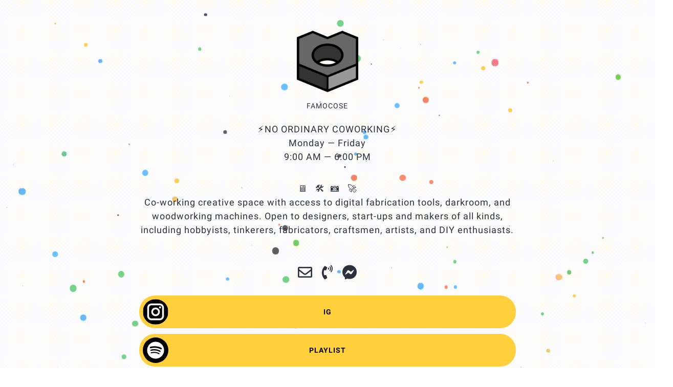

--- FILE ---
content_type: text/html; charset=UTF-8
request_url: https://www.famocose.it/
body_size: 13400
content:
<!doctype html>
<html lang="en" >
  <head>
	<!-- Required meta tags -->
	<meta charset="utf-8">
	<meta name="viewport" content="width=device-width, initial-scale=1, shrink-to-fit=no">
		<meta name="theme-color" content="#FFFFFF"/>
	<meta name="mobile-web-app-capable" content="yes">

	<link rel="preload" href="//cdn.jsdelivr.net/gh/andreaolivato/fa-mi@v5.15.4/css/all.min.css" as="style">
	<link rel="stylesheet" href="//cdn.jsdelivr.net/gh/andreaolivato/fa-mi@v5.15.4/css/all.min.css" media="print" onload="this.media='all'">
	<noscript><link rel="stylesheet" href="//cdn.jsdelivr.net/gh/andreaolivato/fa-mi@v5.15.4/css/all.min.css"></noscript>
<link rel="preload" href="//cdn.jsdelivr.net/gh/andreaolivato/ib@v1.4.07/iconsbio.css" as="style">
<link rel="stylesheet" href="//cdn.jsdelivr.net/gh/andreaolivato/ib@v1.4.07/iconsbio.css" media="print" onload="this.media='all'">
<noscript><link rel="stylesheet" href="//cdn.jsdelivr.net/gh/andreaolivato/ib@v1.4.07/iconsbio.css"></noscript>
<link rel="preload" href="//cdn.jsdelivr.net/gh/andreaolivato/lb@v1.1.2/bootstrap-5.3.3/bootstrap-5.3.3.publicmin.css" as="style">
<link rel="stylesheet" href="//cdn.jsdelivr.net/gh/andreaolivato/lb@v1.1.2/bootstrap-5.3.3/bootstrap-5.3.3.publicmin.css" media="print" onload="this.media='all'; let el=document.getElementById('PB_C_BP'); if(el) el.remove();">
<noscript><link rel="stylesheet" href="//cdn.jsdelivr.net/gh/andreaolivato/lb@v1.1.2/bootstrap-5.3.3/bootstrap-5.3.3.publicmin.css"></noscript>
<link rel="preload" href="/202006/css/lnkbio.min.css?g=7579bc3&v=906" as="style">
		<link rel="stylesheet" href="/202006/css/lnkbio.min.css?g=7579bc3&v=906" media="print" onload="this.media='all';let el=document.getElementById('PB_C_LB'); if(el) el.remove();">
		<noscript><link rel="stylesheet" href="/202006/css/lnkbio.min.css?g=7579bc3&v=906"></noscript>
<style id="PB_C_GF" data-cache="true" >@font-face{font-family:Calistoga;font-style:normal;font-weight:400;font-display:swap;src:url(https://fonts.gstatic.com/s/calistoga/v2/6NUU8F2OJg6MeR7l4e0fvMwB49dJfuWv.woff2) format('woff2');unicode-range:U+0102-0103,U+0110-0111,U+0128-0129,U+0168-0169,U+01A0-01A1,U+01AF-01B0,U+1EA0-1EF9,U+20AB}@font-face{font-family:Calistoga;font-style:normal;font-weight:400;font-display:swap;src:url(https://fonts.gstatic.com/s/calistoga/v2/6NUU8F2OJg6MeR7l4e0fvcwB49dJfuWv.woff2) format('woff2');unicode-range:U+0100-024F,U+0259,U+1E00-1EFF,U+2020,U+20A0-20AB,U+20AD-20CF,U+2113,U+2C60-2C7F,U+A720-A7FF}@font-face{font-family:Calistoga;font-style:normal;font-weight:400;font-display:swap;src:url(https://fonts.gstatic.com/s/calistoga/v2/6NUU8F2OJg6MeR7l4e0fs8wB49dJfg.woff2) format('woff2');unicode-range:U+0000-00FF,U+0131,U+0152-0153,U+02BB-02BC,U+02C6,U+02DA,U+02DC,U+2000-206F,U+2074,U+20AC,U+2122,U+2191,U+2193,U+2212,U+2215,U+FEFF,U+FFFD}@font-face{font-family:Roboto;font-style:normal;font-weight:400;font-display:swap;src:url(https://fonts.gstatic.com/s/roboto/v30/KFOmCnqEu92Fr1Mu72xKKTU1Kvnz.woff2) format('woff2');unicode-range:U+0460-052F,U+1C80-1C88,U+20B4,U+2DE0-2DFF,U+A640-A69F,U+FE2E-FE2F}@font-face{font-family:Roboto;font-style:normal;font-weight:400;font-display:swap;src:url(https://fonts.gstatic.com/s/roboto/v30/KFOmCnqEu92Fr1Mu5mxKKTU1Kvnz.woff2) format('woff2');unicode-range:U+0301,U+0400-045F,U+0490-0491,U+04B0-04B1,U+2116}@font-face{font-family:Roboto;font-style:normal;font-weight:400;font-display:swap;src:url(https://fonts.gstatic.com/s/roboto/v30/KFOmCnqEu92Fr1Mu7mxKKTU1Kvnz.woff2) format('woff2');unicode-range:U+1F00-1FFF}@font-face{font-family:Roboto;font-style:normal;font-weight:400;font-display:swap;src:url(https://fonts.gstatic.com/s/roboto/v30/KFOmCnqEu92Fr1Mu4WxKKTU1Kvnz.woff2) format('woff2');unicode-range:U+0370-03FF}@font-face{font-family:Roboto;font-style:normal;font-weight:400;font-display:swap;src:url(https://fonts.gstatic.com/s/roboto/v30/KFOmCnqEu92Fr1Mu7WxKKTU1Kvnz.woff2) format('woff2');unicode-range:U+0102-0103,U+0110-0111,U+0128-0129,U+0168-0169,U+01A0-01A1,U+01AF-01B0,U+1EA0-1EF9,U+20AB}@font-face{font-family:Roboto;font-style:normal;font-weight:400;font-display:swap;src:url(https://fonts.gstatic.com/s/roboto/v30/KFOmCnqEu92Fr1Mu7GxKKTU1Kvnz.woff2) format('woff2');unicode-range:U+0100-024F,U+0259,U+1E00-1EFF,U+2020,U+20A0-20AB,U+20AD-20CF,U+2113,U+2C60-2C7F,U+A720-A7FF}@font-face{font-family:Roboto;font-style:normal;font-weight:400;font-display:swap;src:url(https://fonts.gstatic.com/s/roboto/v30/KFOmCnqEu92Fr1Mu4mxKKTU1Kg.woff2) format('woff2');unicode-range:U+0000-00FF,U+0131,U+0152-0153,U+02BB-02BC,U+02C6,U+02DA,U+02DC,U+2000-206F,U+2074,U+20AC,U+2122,U+2191,U+2193,U+2212,U+2215,U+FEFF,U+FFFD}@font-face{font-family:Roboto;font-style:normal;font-weight:700;font-display:swap;src:url(https://fonts.gstatic.com/s/roboto/v30/KFOlCnqEu92Fr1MmWUlfCRc4AMP6lbBP.woff2) format('woff2');unicode-range:U+0460-052F,U+1C80-1C88,U+20B4,U+2DE0-2DFF,U+A640-A69F,U+FE2E-FE2F}@font-face{font-family:Roboto;font-style:normal;font-weight:700;font-display:swap;src:url(https://fonts.gstatic.com/s/roboto/v30/KFOlCnqEu92Fr1MmWUlfABc4AMP6lbBP.woff2) format('woff2');unicode-range:U+0301,U+0400-045F,U+0490-0491,U+04B0-04B1,U+2116}@font-face{font-family:Roboto;font-style:normal;font-weight:700;font-display:swap;src:url(https://fonts.gstatic.com/s/roboto/v30/KFOlCnqEu92Fr1MmWUlfCBc4AMP6lbBP.woff2) format('woff2');unicode-range:U+1F00-1FFF}@font-face{font-family:Roboto;font-style:normal;font-weight:700;font-display:swap;src:url(https://fonts.gstatic.com/s/roboto/v30/KFOlCnqEu92Fr1MmWUlfBxc4AMP6lbBP.woff2) format('woff2');unicode-range:U+0370-03FF}@font-face{font-family:Roboto;font-style:normal;font-weight:700;font-display:swap;src:url(https://fonts.gstatic.com/s/roboto/v30/KFOlCnqEu92Fr1MmWUlfCxc4AMP6lbBP.woff2) format('woff2');unicode-range:U+0102-0103,U+0110-0111,U+0128-0129,U+0168-0169,U+01A0-01A1,U+01AF-01B0,U+1EA0-1EF9,U+20AB}@font-face{font-family:Roboto;font-style:normal;font-weight:700;font-display:swap;src:url(https://fonts.gstatic.com/s/roboto/v30/KFOlCnqEu92Fr1MmWUlfChc4AMP6lbBP.woff2) format('woff2');unicode-range:U+0100-024F,U+0259,U+1E00-1EFF,U+2020,U+20A0-20AB,U+20AD-20CF,U+2113,U+2C60-2C7F,U+A720-A7FF}@font-face{font-family:Roboto;font-style:normal;font-weight:700;font-display:swap;src:url(https://fonts.gstatic.com/s/roboto/v30/KFOlCnqEu92Fr1MmWUlfBBc4AMP6lQ.woff2) format('woff2');unicode-range:U+0000-00FF,U+0131,U+0152-0153,U+02BB-02BC,U+02C6,U+02DA,U+02DC,U+2000-206F,U+2074,U+20AC,U+2122,U+2191,U+2193,U+2212,U+2215,U+FEFF,U+FFFD}</style>
<style id="PB_C_BP" data-cache="true" >*,::before,::after{box-sizing:border-box}html{font-family:sans-serif;font-size:62.5%;-webkit-tap-highlight-color:rgba(0,0,0,0)}body{margin:0;font-family:'Helvetica Neue',Helvetica,Arial,sans-serif;font-size:14px;line-height:1.428571429;color:rgb(51,51,51);background-color:rgb(255,255,255);padding-top:70px;padding-bottom:30px}button,input,select,textarea{margin:0;font-family:inherit;font-size:100%}button,input{line-height:normal}button,select{text-transform:none}button,html input[type=button],input[type=reset],input[type=submit]{cursor:pointer;-webkit-appearance:button}input,button,select,textarea{font-family:inherit;font-size:inherit;line-height:inherit}button,input,select[multiple],textarea{background-image:none}a{color:rgb(66,139,202);text-decoration:none}.collapse{display:none}ul,ol{margin-top:0;margin-bottom:10px}.dropdown{position:relative}b,strong{font-weight:bold}ul ul,ol ul,ul ol,ol ol{margin-bottom:0}h1{margin:.67em 0;font-size:2em}h1,h2,h3,h4,h5,h6,.h1,.h2,.h3,.h4,.h5,.h6{font-family:'Helvetica Neue',Helvetica,Arial,sans-serif;font-weight:500;line-height:1.1}h1,h2,h3{margin-top:20px;margin-bottom:10px}h1,.h1{font-size:36px}p{margin:0 0 10px}.btn{display:inline-block;padding:6px 12px;margin-bottom:0;font-size:14px;font-weight:normal;line-height:1.428571429;text-align:center;vertical-align:middle;cursor:pointer;border-top-left-radius:4px;border-top-right-radius:4px;border-bottom-right-radius:4px;border-bottom-left-radius:4px;-webkit-user-select:none}.btn-primary{color:rgb(255,255,255);background-color:rgb(66,139,202);border-color:rgb(45,108,162);background-image:linear-gradient(rgb(66,139,202) 0,rgb(48,113,169) 100%);background-repeat:repeat no-repeat}.btn-lg{padding:10px 16px;font-size:18px;line-height:1.33;border-top-left-radius:6px;border-top-right-radius:6px;border-bottom-right-radius:6px;border-bottom-left-radius:6px}.btn-default,.btn-primary,.btn-success,.btn-info,.btn-warning,.btn-danger{text-shadow:rgba(0,0,0,.2) 0 -1px 0;-webkit-box-shadow:rgba(255,255,255,.14902) 0 1px 0 inset,rgba(0,0,0,.0745098) 0 1px 1px;box-shadow:rgba(255,255,255,.14902) 0 1px 0 inset,rgba(0,0,0,.0745098) 0 1px 1px}.d-none{display:none}.m-0{margin:0!important}.modal{position:fixed;top:0;left:0;z-index:1050;display:none;width:100%;height:100%;overflow:hidden;outline:0}.embed-responsive{position:relative;display:block;width:100%;padding:0;overflow:hidden}.embed-responsive .embed-responsive-item,.embed-responsive iframe,.embed-responsive embed,.embed-responsive object,.embed-responsive video{position:absolute;top:0;bottom:0;left:0;width:100%;height:100%;border:0}.embed-responsive-16by9::before{padding-top:56.25%}.embed-responsive::before{display:block;content:""}.ml-auto,.mx-auto{margin-left:auto!important}.mr-auto,.mx-auto{margin-right:auto!important}.d-block{display:block!important}.text-center{text-align:center!important}.mt-5,.my-5{margin-top:3rem!important}.mb-0,.my-0{margin-bottom:0!important}.mt-4,.my-4{margin-top:1.5rem!important}.text-primary{color:#1fbbff!important}.font-weight-bold{font-weight:700!important}.align-self-center{align-self:center!important}.form-control{display:block;width:100%;height:calc(1.5em + .75rem + 2px);padding:.375rem .75rem;font-size:1rem;font-weight:400;line-height:1.5;color:#495057;background-color:#fff;background-clip:padding-box;border:1px solid #ced4da;border-radius:.25rem;transition:border-color .15s ease-in-out,box-shadow .15s ease-in-out}.mt-3,.my-3{margin-top:1rem!important}.mt-2,.my-2{margin-top:.5rem!important}.custom-control-label{position:relative;margin-bottom:0;vertical-align:top}.pl-3,.px-3{padding-left:1rem!important}label{display:inline-block;margin-bottom:.5rem}.form-check-input{position:absolute;margin-top:.3rem;margin-left:-1.25rem}.custom-control-input{position:absolute;left:0;z-index:-1;width:1rem;height:1.25rem;opacity:0}.custom-control{position:relative;display:block;min-height:1.5rem;padding-left:1.5rem}.custom-checkbox .custom-control-label::before{border-radius:.25rem}.custom-control-label::before{position:absolute;top:.25rem;left:-1.5rem;display:block;width:1rem;height:1rem;pointer-events:none;content:"";background-color:#fff;border:#adb5bd solid 1px}.w-100{width:100%!important}.mb-4,.my-4{margin-bottom:1.5rem!important}.justify-content-center{justify-content:center!important}.p-2{padding:.5rem!important}.ml-0,.mx-0{margin-left:0!important}.mr-0,.mx-0{margin-right:0!important}.bg-milka{background-color:#b996f7!important}.text-white{color:#fff!important}.rounded{border-radius:.25rem!important}.pb-5,.py-5{padding-bottom:3rem!important}.visible{visibility:visible!important}.container{width:100%;padding-right:15px;padding-left:15px;margin-right:auto;margin-left:auto}@media(min-width:576px){.container{max-width:540px}}@media(min-width:768px){.container{max-width:720px}}@media(min-width:992px){.container{max-width:960px}}@media(min-width:1200px){.container{max-width:1140px}}.container-fluid,.container-xl,.container-lg,.container-md,.container-sm{width:100%;padding-right:15px;padding-left:15px;margin-right:auto;margin-left:auto}@media(min-width:576px){.container-sm,.container{max-width:540px}}@media(min-width:768px){.container-md,.container-sm,.container{max-width:720px}}@media(min-width:992px){.container-lg,.container-md,.container-sm,.container{max-width:960px}}@media(min-width:1200px){.container-xl,.container-lg,.container-md,.container-sm,.container{max-width:1140px}}.row{display:flex;flex-wrap:wrap;margin-right:-15px;margin-left:-15px}.no-gutters{margin-right:0;margin-left:0}.no-gutters>.col,.no-gutters>[class*=col-]{padding-right:0;padding-left:0}.col-xl,.col-xl-auto,.col-xl-12,.col-xl-11,.col-xl-10,.col-xl-9,.col-xl-8,.col-xl-7,.col-xl-6,.col-xl-5,.col-xl-4,.col-xl-3,.col-xl-2,.col-xl-1,.col-lg,.col-lg-auto,.col-lg-12,.col-lg-11,.col-lg-10,.col-lg-9,.col-lg-8,.col-lg-7,.col-lg-6,.col-lg-5,.col-lg-4,.col-lg-3,.col-lg-2,.col-lg-1,.col-md,.col-md-auto,.col-md-12,.col-md-11,.col-md-10,.col-md-9,.col-md-8,.col-md-7,.col-md-6,.col-md-5,.col-md-4,.col-md-3,.col-md-2,.col-md-1,.col-sm,.col-sm-auto,.col-sm-12,.col-sm-11,.col-sm-10,.col-sm-9,.col-sm-8,.col-sm-7,.col-sm-6,.col-sm-5,.col-sm-4,.col-sm-3,.col-sm-2,.col-sm-1,.col,.col-auto,.col-12,.col-11,.col-10,.col-9,.col-8,.col-7,.col-6,.col-5,.col-4,.col-3,.col-2,.col-1{position:relative;width:100%;padding-right:15px;padding-left:15px}.col{flex-basis:0;flex-grow:1;min-width:0;max-width:100%}.row-cols-1>*{flex:0 0 100%;max-width:100%}.row-cols-2>*{flex:0 0 50%;max-width:50%}.row-cols-3>*{flex:0 0 33.3333333333%;max-width:33.3333333333%}.row-cols-4>*{flex:0 0 25%;max-width:25%}.row-cols-5>*{flex:0 0 20%;max-width:20%}.row-cols-6>*{flex:0 0 16.6666666667%;max-width:16.6666666667%}.col-auto{flex:0 0 auto;width:auto;max-width:100%}.col-1{flex:0 0 8.3333333333%;max-width:8.3333333333%}.col-2{flex:0 0 16.6666666667%;max-width:16.6666666667%}.col-3{flex:0 0 25%;max-width:25%}.col-4{flex:0 0 33.3333333333%;max-width:33.3333333333%}.col-5{flex:0 0 41.6666666667%;max-width:41.6666666667%}.col-6{flex:0 0 50%;max-width:50%}.col-7{flex:0 0 58.3333333333%;max-width:58.3333333333%}.col-8{flex:0 0 66.6666666667%;max-width:66.6666666667%}.col-9{flex:0 0 75%;max-width:75%}.col-10{flex:0 0 83.3333333333%;max-width:83.3333333333%}.col-11{flex:0 0 91.6666666667%;max-width:91.6666666667%}.col-12{flex:0 0 100%;max-width:100%}@media(min-width:576px){.col-sm{flex-basis:0;flex-grow:1;min-width:0;max-width:100%}.col-sm-auto{flex:0 0 auto;width:auto;max-width:100%}.col-sm-1{flex:0 0 8.3333333333%;max-width:8.3333333333%}.col-sm-2{flex:0 0 16.6666666667%;max-width:16.6666666667%}.col-sm-3{flex:0 0 25%;max-width:25%}.col-sm-4{flex:0 0 33.3333333333%;max-width:33.3333333333%}.col-sm-5{flex:0 0 41.6666666667%;max-width:41.6666666667%}.col-sm-6{flex:0 0 50%;max-width:50%}.col-sm-7{flex:0 0 58.3333333333%;max-width:58.3333333333%}.col-sm-8{flex:0 0 66.6666666667%;max-width:66.6666666667%}.col-sm-9{flex:0 0 75%;max-width:75%}.col-sm-10{flex:0 0 83.3333333333%;max-width:83.3333333333%}.col-sm-11{flex:0 0 91.6666666667%;max-width:91.6666666667%}.col-sm-12{flex:0 0 100%;max-width:100%}}@media(min-width:768px){.col-md{flex-basis:0;flex-grow:1;min-width:0;max-width:100%}.col-md-auto{flex:0 0 auto;width:auto;max-width:100%}.col-md-1{flex:0 0 8.3333333333%;max-width:8.3333333333%}.col-md-2{flex:0 0 16.6666666667%;max-width:16.6666666667%}.col-md-3{flex:0 0 25%;max-width:25%}.col-md-4{flex:0 0 33.3333333333%;max-width:33.3333333333%}.col-md-5{flex:0 0 41.6666666667%;max-width:41.6666666667%}.col-md-6{flex:0 0 50%;max-width:50%}.col-md-7{flex:0 0 58.3333333333%;max-width:58.3333333333%}.col-md-8{flex:0 0 66.6666666667%;max-width:66.6666666667%}.col-md-9{flex:0 0 75%;max-width:75%}.col-md-10{flex:0 0 83.3333333333%;max-width:83.3333333333%}.col-md-11{flex:0 0 91.6666666667%;max-width:91.6666666667%}.col-md-12{flex:0 0 100%;max-width:100%}}@media(min-width:992px){.col-lg{flex-basis:0;flex-grow:1;min-width:0;max-width:100%}.col-lg-auto{flex:0 0 auto;width:auto;max-width:100%}.col-lg-1{flex:0 0 8.3333333333%;max-width:8.3333333333%}.col-lg-2{flex:0 0 16.6666666667%;max-width:16.6666666667%}.col-lg-3{flex:0 0 25%;max-width:25%}.col-lg-4{flex:0 0 33.3333333333%;max-width:33.3333333333%}.col-lg-5{flex:0 0 41.6666666667%;max-width:41.6666666667%}.col-lg-6{flex:0 0 50%;max-width:50%}.col-lg-7{flex:0 0 58.3333333333%;max-width:58.3333333333%}.col-lg-8{flex:0 0 66.6666666667%;max-width:66.6666666667%}.col-lg-9{flex:0 0 75%;max-width:75%}.col-lg-10{flex:0 0 83.3333333333%;max-width:83.3333333333%}.col-lg-11{flex:0 0 91.6666666667%;max-width:91.6666666667%}.col-lg-12{flex:0 0 100%;max-width:100%}}@media(min-width:1200px){.col-xl{flex-basis:0;flex-grow:1;min-width:0;max-width:100%}.col-xl-auto{flex:0 0 auto;width:auto;max-width:100%}.col-xl-1{flex:0 0 8.3333333333%;max-width:8.3333333333%}.col-xl-2{flex:0 0 16.6666666667%;max-width:16.6666666667%}.col-xl-3{flex:0 0 25%;max-width:25%}.col-xl-4{flex:0 0 33.3333333333%;max-width:33.3333333333%}.col-xl-5{flex:0 0 41.6666666667%;max-width:41.6666666667%}.col-xl-6{flex:0 0 50%;max-width:50%}.col-xl-7{flex:0 0 58.3333333333%;max-width:58.3333333333%}.col-xl-8{flex:0 0 66.6666666667%;max-width:66.6666666667%}.col-xl-9{flex:0 0 75%;max-width:75%}.col-xl-10{flex:0 0 83.3333333333%;max-width:83.3333333333%}.col-xl-11{flex:0 0 91.6666666667%;max-width:91.6666666667%}.col-xl-12{flex:0 0 100%;max-width:100%}}@media(min-width:768px){.justify-content-md-center{justify-content:center!important}.align-items-md-center{align-items:center!important}.align-content-md-center{align-content:center!important}.align-self-md-center{align-self:center!important}}@media(min-width:992px){.justify-content-lg-center{justify-content:center!important}.align-items-lg-center{align-items:center!important}.align-content-lg-center{align-content:center!important}.align-self-lg-center{align-self:center!important}}@media(min-width:1200px){.justify-content-xl-center{justify-content:center!important}.align-items-xl-center{align-items:center!important}.align-content-xl-center{align-content:center!important}.align-self-xl-center{align-self:center!important}}.flex-fill{flex:1 1 auto!important}.align-items-center{align-items:center!important}.d-flex{display:flex!important}.position-fixed{position:fixed}.position-absolute{position:absolute}.btn-milka{background-color:rgb(185,150,247);border:1px solid rgb(185,150,247)}.mr-2{margin-right:.5rem!important}.pb-footer.position-absolute{bottom:0}.mb-2,.my-2{margin-bottom:.5rem!important}</style>
<style id="PB_C_LB" data-cache="true" >html,body,p,table,ul,li,tr,td,*,button,input,select{letter-spacing:1px;font-size:14px}.pb-profilepic{width:90px;height:90px;object-fit:cover;border-radius:50%}.profilepic-shadow{box-shadow:0 1px 2px rgb(0 0 0 / 12%),0 2px 4px rgb(0 0 0 / 12%),0 4px 8px rgb(0 0 0 / 12%),0 8px 16px rgb(0 0 0 / 12%),0 16px 32px rgb(0 0 0 / 12%)}.share-profilepic{width:48px;height:48px;border-radius:50%}.pb-donate-form{display:none}div.pb-close{display:none}.pb-linkimage img{width:100%;height:100%;position:absolute;top:0;left:0;object-fit:cover}.pb-linkimage{object-fit:cover;position:relative}.pb-footer i.fa-link{display:inline-block;width:32.5px;height:31.5px;vertical-align:middle}.pl-getbutton{bottom:30px;right:20px;border-radius:30px;z-index:1}@media (max-width:768px){.pb-mobile-grid-rec-title .pb-linkimage,.pb-mobile-grid-rec-title div.pb-placeholder-mobile{width:100%;height:0;padding-top:56.25%;background-size:100%}.pb-mobile-list-small-rnd .pb-linkbox-inner{min-height:64px;border-radius:31px!important}}.pb-links .pb-linkbox{padding:2px}.ts-bigger{font-size:16px}.ts-icons-public{font-size:28px}.pb-placeholder-mobile,.pb-placeholder-desktop{display:none;position:relative}@media (min-width:768px){.pb-desktop-hide{display:none!important}.pb-desktop-list-small-sqr .pb-linkbox-inner a.w-100{width:auto!important}.pb-desktop-list-small-rnd .pb-linkbox-inner a.w-100{width:auto!important}.pb-desktop-grid-instagram .pb-linkimage{width:100%;height:0;padding-top:100%;background-size:100%}.pb-desktop-grid-instagram .pb-linktitle{display:none!important}.pb-desktop-list-small-rnd .pb-linkbox-inner,.pb-desktop-list-small-sqr .pb-linkbox-inner{min-height:64px;border-radius:31px!important;position:relative}}@media (max-width:768px){.pb-mobile-hide{display:none!important}.pb-mobile-list-small-sqr .pb-linkbox-inner a.w-100{width:auto!important}.pb-mobile-list-small-rnd .pb-linkbox-inner a.w-100{width:auto!important}.pb-mobile-grid-instagram .pb-linkimage{width:100%;height:0;padding-top:100%;background-size:100%}.pb-mobile-grid-instagram .pb-linktitle,.pb-mobile-grid-sqr-notit .pb-linktitle{display:none!important}.pb-mobile-grid-sqr-notit .pb-linkimage{width:100%;height:0;padding-top:100%;background-size:100%}}</style>
<style type="text/css" class="admin-layout-css">
			.slick-next i, .slick-prev i {
		color: #ffffff !important;
	}
	.lnkbio-bgcolor, body, .pb-helper.lnkbio-bgcolor {
		background-color:#ffffff;
	}
	.public-modals .modal .modal-content  {
		background-color: #ffffff !important;
	}
	.public-modals .modal-fullscreen .modal-header {
		background-color: #ffffff !important;
	}
	#openBrowserModal .openBrowserModalInner, #closeBrowserModalTop {
		background-color: #ffffff !important;
	}
	#openBrowserModal .openBrowserModalInner .circle-36 {
		color: #ffffff !important;
	}
	.slick-next, .slick-prev {
		background-color:#2a303c !important
	}
	.lnkbio-headingscolor {
		color:#2a303c;
	}
	.CAL_CalendarNoModal .ui-widget-content, .CAL_CalendarNoModal .ui-widget-header {
		color: #2a303c !important
	}
	.CAL_CalendarNoModal .ui-datepicker .ui-datepicker-next::before, .CAL_CalendarNoModal .ui-datepicker .ui-datepicker-prev::before {
		color: #2a303c !important
	}
	.CAL_CalendarNoModal .ui-state-default, .CAL_CalendarNoModal .ui-widget-content .ui-state-default, .CAL_CalendarNoModal .ui-widget-header .ui-state-default, .CAL_CalendarNoModal .ui-button, html .CAL_CalendarNoModal .ui-button.ui-state-disabled:hover, html .CAL_CalendarNoModal .ui-button.ui-state-disabled:active {
		color: #2a303c !important
	}
	.public-modals .modal .modal-content, .public-modals .modal .modal-content .text-black, .public-modals .modal .modal-content .card-body {
		color: #2a303c !important;
	}
	.public-modals .modal .modal-content .ui-widget-header, .public-modals .modal .modal-content  .ui-widget-content, .public-modals .modal .modal-content .ui-widget-header a {
		color: #2a303c;
	}
	.public-modals  .modal .modal-content .btn-close i {
		color: #2a303c;
	}
	.public-modals .modal .modal-content .text-secondary, .public-modals #PB_SignupModal .alert-light {
		color: #2a303c !important;
		opacity: 0.8;
	}
	.public-modals .modal .modal-content a.text-darkgrey {
		color: #2a303c !important;
	}
	.public-modals #PUB_LnkPasswordForm .text-milka {
		color: #2a303c !important;
	}
	.public-modals .ui-state-default, .ui-widget-content .ui-state-default, 
	.public-modals .ui-widget-header .ui-state-default, 
	.public-modals .ui-button {
		color: #2a303c !important;
	}
	.public-modals #PUB_LnkCarouselModal p.text-secondary {
		color: #2a303c !important;
		opacity: 0.9;
	}
	#PUB_LnkCarouselModal .slick-dots li.slick-active button:before, 
	#PUB_LnkCarouselModal .slick-dots li button:before, 
	#PUB_LnkCarouselModal .slick-prev:before, 
	#PUB_LnkCarouselModal .slick-next:before, 
	#PUB_LnkCarouselModal .slick-arrow .fad:before, 
	#PUB_LnkCarouselModal .slick-arrow .fad:after {
		color: #2a303c !important;
	}
	.review_text {
		color: #2a303c !important;
	}
	#openBrowserModal .openBrowserModalInner, #closeBrowserModalTop, #closeBrowserModalBottom {
		color: #2a303c !important;
	}
	#openBrowserModal .openBrowserModalInner .circle-36 {
		background-color: #2a303c !important;
	}
	#openBrowserModal .modal-header-bar {
		background-color: #2a303c !important;
	}	a.lnkbio-headingscolor:hover {
		color:#2a303c !important;
	}
	.lnkbio-biocolor {
		color:#2a303c;
	}
	.visitcounter-number {
		border-color: #2a303c !important;
	}
	.lnkbio-iconscolor {
		color:#2a303c;
	}
	.review_icon {
		color: #2a303c !important;
	}
	.effect-gradient .pb-linkbox-inner,
	.effect-summer .pb-linkbox-inner {
		box-shadow: 2px 1000px 1px #ffcf3c inset;
	}
	.lnkbio-boxcolor {
		background-color:#ffcf3c;
	}
	.lnkbio-boxcolor-force, .lnkbio-boxcolor-force:hover, .lnkbio-boxcolor-force:active, .btn-standalone.lnkbio-boxcolor:hover {
		background-color:#ffcf3c !important;
	}
	.CAL_CalendarNoModal a.ui-state-default::after, .CAL_CalendarNoModal .ui-widget-content a.ui-state-default::after {
		background-color: #ffcf3c !important;
	}
	.public-copy-btn input, .public-search-btn:not(.in-modal) input, .public-copy-btn button, .public-search-btn:not(.in-modal) button {
		border-color: #ffcf3c !important;
	}
	.public-copy-btn button, .public-search-btn:not(.in-modal) button {
		background-color: #ffcf3c !important;
	}
	.public-modals .modal .modal-content button.public-action  {
		background-color: #ffcf3c !important;
	}
	.public-modals #PB_IconDetailsCopyButton, .public-modals .btn-copy-pub {
		background-color: #ffcf3c !important;
	}
	.CAL_Calendar a.ui-state-default::after, .CAL_Calendar .ui-widget-content a.ui-state-default::after {
		background-color: #ffcf3c !important;
	}
	.public-modals button[type="submit"] {
		background-color: #ffcf3c !important;
	}
	.public-modals #PUB_LnkSearchModal .public-search-btn button {
		background-color: #ffcf3c !important;
	}
	.public-modals #PB_SignupModal .login-button {
		background-color: #ffcf3c !important;
	}
	.public-modals #PUB_LnkMultiModal .tag-circle {
		background-color: #ffcf3c !important;
	}
	.public-modals .modal .modal-header-bar {
		background-color: #ffcf3c !important;
	}
	.public-modals #PUB_LnkCarouselModal a.btn {
		background-color: #ffcf3c !important;
	}
	#PUB_LnkCarouselModal .slick-prev, #PUB_LnkCarouselModal .slick-next {
		background-color: #ffcf3c !important;
	}
	.share-icon {
		background-color: #ffcf3c !important;
	}
	#navbar-user {
		background-color: #ffcf3c !important;
	}
	.pb-linkicon {
		color: #ffcf3c;
	}
	.lnkbio-linkcolor, a.linkcolor:not([href]) {
		color:#000000;
	}
	.lnkbio-linkcolor-force, .lnkbio-linkcolor-force:hover, .lnkbio-linkcolor-force:active, .btn-standalone.lnkbio-linkcolor:hover {
		color:#000000 !important;
	}
	.CAL_CalendarNoModal a.ui-state-default, .CAL_CalendarNoModal .ui-widget-content a.ui-state-default {
		color: #000000 !important;
	}
	.public-copy-btn button, .public-search-btn:not(.in-modal) button {
		color: #000000 !important;
	}
	.public-modals .modal .modal-content button.public-action  {
		color: #000000 !important;
	}
	.public-modals #PB_IconDetailsCopyButton, .public-modals .btn-copy-pub {
		color: #000000 !important;
	}
	.CAL_Calendar a.ui-state-default, .CAL_Calendar .ui-widget-content a.ui-state-default {
		color: #000000 !important;
	}
	.public-modals button[type="submit"] {
		color: #000000 !important;
	}
	.pb-linkicon {
		background-color: #000000;
	}
	.public-modals #PUB_LnkSearchModal .public-search-btn button {
		color: #000000 !important;
	}
	.public-modals #PB_SignupModal .login-button, .public-modals #PB_SignupModal .login-button .text-primary {
		color: #000000 !important;
	}
	.public-modals #PUB_LnkMultiModal .tag-circle span {
		color: #000000 !important;
	}
	.public-modals #PUB_LnkCarouselModal a.btn {
		color: #000000 !important;
	}
	#PUB_LnkCarouselModal .slick-prev i, #PUB_LnkCarouselModal .slick-next i {
		color: #000000 !important;
	}
	#userNavigation a.nav-btn-menu {
		color: #000000 !important;
	}
	.share-icon i {
		color: #000000 !important;
	}
	.opening_times {
		color: #000000 !important;
	}	a.lnkbio-linkcolor, a.linkcolor:not([href]):hover {
		color:#000000 !important;
	}
	.effect-box .pb-linkbox-inner::before {
		border-color: #2a303c !important;
	}
	.effect-progress .pb-linkbox-inner::before {
		border-color: #2a303c !important;
	}
	.lnkbio-boxcolor {
		border:2px solid #CCC; border-color:#2a303c;
	}
	.lnkbio-boxcolor-force {
		border:2px solid #CCC; border-color:#2a303c !important;
	}
	.blockseparator {
		border-color:#2a303c
	}
	.CAL_CalendarNoModal a.ui-state-default::after, .CAL_CalendarNoModal .ui-widget-content a.ui-state-default::after {
		border: 2px solid #2a303c
	}
	.public-modals .modal .modal-content button.public-action  {
		border-color: #2a303c !important;
	}
	.public-modals #PB_IconDetailsCopyButton, .public-modals #PB_IconDetailsCopyInput, .public-modals .btn-copy-pub, .public-modals .btn-copy-input-pub {
		border-color: #2a303c !important;
	}
	.CAL_Calendar a.ui-state-default::after, .CAL_Calendar .ui-widget-content a.ui-state-default::after {
		border:1px solid #2a303c !important;
	}
	.public-modals button[type="submit"] {
		border-color: #2a303c !important;
	}
	.public-modals #PUB_LnkSearchModal .public-search-btn button, .public-modals #PUB_LnkSearchModal .public-search-btn input {
		border-color: #2a303c !important;
	}
	.public-modals #PB_SignupModal .login-button {
		border-color: #2a303c !important;
	}
	.public-modals #PUB_LnkMultiModal .tag-circle {
		border-color: #2a303c !important;
	}
	.public-modals #PUB_LnkMultiModal .tag-absolute-position {
		border: 1px solid white;
		border-radius: 50%;
	}
	/* .public-modals .modal .modal-header-bar {
		border:1px solid #2a303c !important;
	} */
	.public-modals #PUB_LnkCarouselModal a.btn {
		border-color: #2a303c !important;
	}
	.effect-shadow .pb-linkbox-inner {
		box-shadow: #444444 10px 10px 0 0;
	}
	.effect-striped .pb-linkbox-inner::before {
		background: repeating-linear-gradient(45deg,
			transparent 0,transparent 2px,#444444 2px,#444444 4px
		);
		border-color: #444444 !important;
	}
	.effect-box .pb-linkbox-inner::before {
		background: #444444;
	}
	.btn-cause::before,
	.btn-cause::after { 
		background: #444444;
		border-color: #444444 !important;
	}
	.lnkbio-iconbgcolor {
		background-color:#221F1F;
	}
	.lnkbio-icontxtcolor {
		color:#FAFAFA;
	}
	</style>	<style type="text/css" class="admin-layout-css">
	body {
		background: ;} .particle {   position: absolute;   border-radius: 100%;   opacity: 0.7; z-index: -1; } ;
	}
	</style>
<link rel="apple-touch-icon" href="https://cdn2.lnk.bi/favicons/-2066028_apple_20250122174108659.png">
<style type="text/css">
		@media (max-width: 768px) {
			body {
				background: url(https://cdn2.lnk.bi/themes/66ee64133b808.gif) no-repeat top center fixed;
			}
			body:after{
				background: url(https://cdn2.lnk.bi/themes/66ee64133b808.gif) center center;
			}
		}
		@media (min-width: 768px) {
			body {
				background: url(https://cdn2.lnk.bi/themes/66ee64133b808.gif) no-repeat top center fixed;
			}
			body:after{
				background: url(https://cdn2.lnk.bi/themes/66ee64133b808.gif) center center;
			}
		}
		body {
			-webkit-background-size: cover;
			-moz-background-size: cover;
			-o-background-size: cover;
			background-size: cover;
			padding-top:40px;
			padding-bottom:100px;
			min-height:100vh;
		} 
		body:after{
			content:"";
			position:fixed; /* stretch a fixed position to the whole screen */
			top:0;
			height:100vh; /* fix for mobile browser address bar appearing disappearing */
			left:0;
			right:0;
			z-index:-2; /* needed to keep in the background */
			-webkit-background-size: cover;
			-moz-background-size: cover;
			-o-background-size: cover;
			background-size: cover;
		}
	</style>
<style type="text/css">
		#navbar-top,#navbar-top-2 {display: none !important;}
		footer .footer-logo-new {display: none !important;}
		body {
			padding-top: 40px !important;
		}
		@media (min-width: 576px) {
			body {
				padding-bottom: 100px !important;
			}
		}
		
	</style>
<style>body {padding-bottom:20px}a:hover{color: inherit;}</style>
<style>#navbar-top, #navbar-top-2 {display: none !important} body{padding-top:40px !important}</style>
<style>footer .logo-text {color: #2a303c}</style>
<script>DEEPLINKING_DISABLED = false</script>
<script>HAS_PAGES = 0;NONCE = "ce2e4499b97a3f95854df153df19c0ed"; NONCE_TIME = 1768962925</script>
<style class="custom-fs-">
				html, body, p, table, ul, li, tr, td, *:not(i,h3,h5, .logo-text, .public-modals, .public-modals *), button, input:not(.public-modals *), select, b, strong, h1, h2, h3, h4 {font-family:'Roboto', sans-serif}
				h5:not(.public-modals *) {font-family:'Roboto', sans-serif}
				h3 {font-family:'Roboto', sans-serif}
			</style>
<style class="font-size-css">
		html {
			font-size:14px !important;
		}
		body, p, table, ul, li, tr, td, *:not(.superimportant,html,i,h3,h5,.btn-cause, .public-modals *, .pb-bio *, .logo-text,.form-check-label.ts-small,.alert.ts-small,.review_text.ts-small,.reviews_average .ts-bar), button, input, select, b, strong, h1, h2, h3, h4,.logo-text {
			font-size: 17.5px !important;
		}
		h5, h5.ts-bigger {
			font-size: 20px !important;
		}
	</style>
<style>
		.slick-dots li.slick-active button:before, .slick-dots li button:before, .slick-prev:before, .slick-next:before, .slick-arrow .fad:before, .slick-arrow .fad:after {
			color: #2a303c
		}
	</style>	
	<!-- Favicons -->    
		<link rel="icon" href="https://cdn2.lnk.bi/favicons/-2066028_20241022051549437.png" type="image/png" />
	
	<title>FAMOCOSE</title>
	
	<script type="text/javascript">
		FB_APP_ID = '214846732582836';
		FB_APP_VR = 'v22.0';
		CDN_WWW = 'https://cdn2.lnk.bi/';
	</script>
	<meta property="og:url" content="https://www.famocose.it" />	<meta name="description" content="FAMO COSE | The best coworking space in Rome for restless designers." />
	<meta property="og:type" content="website" />
	<meta property="og:title" content="FAMOCOSE" />
	<meta property="og:description" content="FAMO COSE | The best coworking space in Rome for restless designers." />
	<meta property="og:image" content="https://cdn2.lnk.bi/metaimages/-2066028_20241022408.jpg" />
	<meta property="fb:app_id" content="214846732582836" />
	<meta name="twitter:creator" content="@lnk.bio" />	
	<script type="text/javascript">
		ALREADY_RUNNING = {}
		window.addEventListener('error', function(e) {
		  defer('checkImageError',e)
		}, true);
		function defer(method,arg) {
			if (window.jQuery && typeof(window[method]) == "function") {
				if(arg.timeStamp in  ALREADY_RUNNING) return
				ALREADY_RUNNING[arg.timeStamp] = true
				window[method](arg);
			} else {
				setTimeout(function() { defer(method,arg) }, 200);
			}
		}
	</script>
							  </head>
  <body>
  	  	<nav class="navbar bg-grey250 fixed-top border-bottom navbar-light" id="navbar-top">
		<div class="container">
			<a class="navbar-brand " href="/" title="Lnk.Bio Link in Bio">
								<i class="fad fa-link me-2 ms-1 align-middle ts-title rounded p-2 bg-milka text-white"></i>
				<span class="logo-text d-inline-block d-sm-inline-block d-md-none d-lg-inline-block">Lnk.Bio</span>
							</a>
			<div class="w-auto ts-title header-menu-container">
								<div class="d-inline-block">
											<span class="d-inline-block ms-2 me-3 ts-bigger text-newblack c-pointer" data-bs-toggle="collapse" data-bs-target="#navbarNav" aria-controls="navbarNav" aria-expanded="false" aria-label="Toggle navigation">
		<i class="far fa-bars ts-bar me-1"></i> <span class="more-button ts-bigger">Menu</span>
	</span>				</div>
											</div>
			<div class="collapse navbar-collapse ps-2 pt-3" id="navbarNav">
				<ul class="navbar-nav ml-auto">
	<li class="nav-item">
		<a class="nav-link ts-bigger" href="/agency"><i
				class="far fa-users me-3 fa-fw ts-bigger"></i>Agency/Multi Accounts</a>
	</li>
	<li class="nav-item">
		<a class="nav-link ts-bigger" href="/compare-linkinbio">🧐 &nbsp; &nbsp; Compare Lnk.Bio</a>
	</li>
	<li class="nav-item">
		<a class="nav-link ts-bigger" href="/gift-card"><i class="far fa-gift-card fa-fw  me-3 ts-bigger"></i>Gift Card</a>
	</li>
	<li class="nav-item">
		<a class="nav-link ts-bigger" href="/about"><i class="far fa-heart fa-fw me-3 ts-bigger"></i>About us</a>
	</li>
	<li class="nav-item">
		<a class="nav-link ts-bigger" href="/press"><i class="far fa-popcorn fa-fw  me-3 ts-bigger"></i>Press Room</a>
	</li>
	<li class="nav-item">
		<a class="nav-link ts-bigger" href="/signup"><i
				class="far fa-bolt me-3 fa-fw ts-bigger"></i>Sign up</a>
	</li>
	<li class="nav-item">
		<a class="nav-link ts-bigger" href="/login"><i
				class="far fa-sign-in-alt fa-fwme-3 ts-bigger"></i>Log in</a>
	</li>
	<li class="nav-item">
		<a class="nav-link ts-bigger" href="/"><i
				class="far fa-home-alt me-3 fa-fw ts-bigger"></i>Home</a>
	</li>
</ul>			</div>
		</div>
	</nav>
	<div class="d-none" id="navbar-secondary">
		<div class="container pt-4">
					</div>
	</div>
	<div class="container maincontainer">
							  	<div id="helper4">
	<div class="inner"><i></i><i></i><i></i><i></i><i></i><i></i><i></i><i></i><i></i><i></i><i></i><i></i><i></i><i></i><i></i></div>
</div>

<!-- v3.0 LNKBIOV BLK -->
<div class="public-container noselect">
			<div class="public-container-inner noselect " data-page-id="PAGE_LNKS"  data-page-url="https://www.famocose.it">
			<div class="row justify-content-lg-center visible ">
				<div class="col-12">
																		<div class="row justify-content-lg-center visible"><div class="col-12 col-lg-8">
	<div class="position-relative">
			<img src="https://cdn2.lnk.bi/profilepics/-2066028_20241026404.png" alt="@FAMOCOSE Profile Picture" rel='{"id":"-2066028","username":"FAMOCOSE"}' id="profile_picture_catch_error" data-username="FAMOCOSE" data-istiktok="" data-istwitter="" class="profile-picture mx-auto d-block pb-profilepic  profilepic_largest" data-backup-src=""/>
		<span class="pb-name ts-title fw-bold d-block text-center mt-2 lnkbio-headingscolor">
			
		</span>
			<a rel="external nofollow ugc noreferer noopener" class="pb-username d-block mx-auto text-center mt-2 lnkbio-headingscolor" href="https://lnk.bio/FAMOCOSE"  data-click="true" data-id="-2066028" data-uid="-2066028" data-timezone="Europe/Rome" data-time="1768962925" data-sign="3a955292541c4fb5de92aa1c0571bf3a" data-type="TYPE_PROFILEPIC" data-href="https://lnk.bio/FAMOCOSE">FAMOCOSE</a>
		
	</div>
	</div></div>
	<div class="row justify-content-lg-center visible"><div class="col-12 col-lg-8">
	<span class="pb-bio d-block mx-auto text-center mt-4 lnkbio-biocolor"><p style="text-align: center;" class="superimportant"><span style="font-size: 18px;" class="superimportant">⚡️NO ORDINARY COWORKING⚡️</span><br><span class="superimportant"><span style="font-size: 18px;" class="superimportant">Monday — Friday</span><br><span style="font-size: 18px;" class="superimportant">9:00 AM — 6:00 PM</span><br></span></p></span>
	</div></div>
	<div class="row justify-content-lg-center visible"><div class="col-12 col-lg-8">
	<span class="pb-bio d-block mx-auto text-center mt-4 lnkbio-biocolor"><p style="text-align: center;" class="superimportant"><span style="font-size: 18px;" class="superimportant">🖥️   🛠  📷   🚀</span><br><span style="font-size: 18px;" class="superimportant">Co-working creative space with access to digital fabrication tools, darkroom, and woodworking machines. Open to designers, start-ups and makers of all kinds, including hobbyists, tinkerers, fabricators, craftsmen, artists, and DIY enthusiasts.</span></p></span>
	</div></div>
	<div class="row justify-content-lg-center visible"><div class="col-12 col-lg-8">
	<div class="text-center deep-links mt-4">
			<a href="mailto:info@famocose.it"  rel="external nofollow ugc" data-label="" data-network="CONTACT_EM" data-url="mailto:info@famocose.it" class="me-2 ms-2 c-pointer lb-icon-pub" data-click="true" data-id="CONTACT_EM" data-uid="-2066028" data-timezone="Europe/Rome" data-time="1768962925" data-sign="5e23a21b5b9cac67f20aa2704310884e" data-type="TYPE_ICON" data-href="info@famocose.it"><i class="far fa-envelope  lnkbio-iconscolor  ts-icons-public mt-4" title="Email"  ></i></a> 	<a href="tel:+390696524118"  rel="external nofollow ugc" data-label="" data-network="CONTACT_PH" data-url="tel:+390696524118" class="me-2 ms-2 c-pointer lb-icon-pub" data-click="true" data-id="CONTACT_PH" data-uid="-2066028" data-timezone="Europe/Rome" data-time="1768962925" data-sign="dd45c82048ea6aded0a0742172162984" data-type="TYPE_ICON" data-href="+390696524118"><i class="fas fa-phone-volume  lnkbio-iconscolor  ts-icons-public mt-4" title="Phone"  ></i></a> 	<a href="https://m.me/1433772956902825"  rel="external nofollow ugc" data-label="Lnk" data-network="CONTACT_FB" data-url="https://m.me/1433772956902825" class="me-2 ms-2 c-pointer lb-icon-pub" data-click="true" data-id="CONTACT_FB" data-uid="-2066028" data-timezone="Europe/Rome" data-time="1768962925" data-sign="5c38285dc2c1ccf465b0b11bf01e3a53" data-type="TYPE_ICON" data-href="https://m.me/1433772956902825"><i class="ibio-facebook-messenger  lnkbio-iconscolor  ts-icons-public mt-4" title="Facebook Messenger"  ></i></a>
	</div>
	</div></div>
	<div class="row justify-content-lg-center visible"><div class="col-12 col-lg-8">
	<div class="mt-4" id="links_container_overall" data-scrollid="6714cb1264f273.58037906">
		<div class="pb-links justify-content-center  row m-0 effect-noborder dl-LAYOUT_LIST_SMALL_RND ml-LAYOUT_LIST_SMALL_RND group-container-u">	<a href="https://www.instagram.com/famocose/" rel="external nofollow ugc" data-click="true" data-id="8548017" data-uid="-2066028" data-timezone="Europe/Rome" data-time="1768962925" data-sign="c3cb6abb1bba2cba6b00ae7f4de7c7a4" data-type="TYPE_BIOLINK" data-href="https://www.instagram.com/famocose/"  title="IG"  class=" d-block pb-linkbox pb-desktop-list-small-rnd pb-mobile-list-small-rnd bt-2 mb-2 col-md-12 col-12    " id="PB_L_8548017">
		<div class="pb-linkbox-inner lnkbio-boxcolor rounded p-2 d-flex flex-column align-items-center justify-content-center ms-0 me-0  ">
			
			<span class="d-block w-100 h-100">	<div class="pb-linkimage rounded">
		<img data-src="https://cdn2.lnk.bi/uploads/8548017_20241024060918133-1024.jpg?lu=2025-01-05+14%3A38%3A46" alt="IG" referrerpolicy="no-referrer"/>
	</div></span>		<span class="pb-linktitle d-block lnkbio-linkcolor text-center fw-bold text-uppercase mt-0 col-12 align-self-center">IG</span>			
		</div>
		
	</a>
	<a href="https://open.spotify.com/playlist/7fTbnLnUhRJrcTGkUrh65k?si=KWichJXFRqq2_9dzTzxWRQ&pi=e-nxLZv63UQwSP" rel="external nofollow ugc" data-click="true" data-id="8547538" data-uid="-2066028" data-timezone="Europe/Rome" data-time="1768962925" data-sign="19c1df2e74f2d90e6ea92f7a7016440a" data-type="TYPE_BIOLINK" data-href="https://open.spotify.com/playlist/7fTbnLnUhRJrcTGkUrh65k?si=KWichJXFRqq2_9dzTzxWRQ&amp;pi=e-nxLZv63UQwSP"  title="PLAYLIST"  class=" d-block pb-linkbox pb-desktop-list-small-rnd pb-mobile-list-small-rnd bt-2 mb-2 col-md-12 col-12    " id="PB_L_8547538">
		<div class="pb-linkbox-inner lnkbio-boxcolor rounded p-2 d-flex flex-column align-items-center justify-content-center ms-0 me-0  ">
			
			<span class="d-block w-100 h-100">	<div class="pb-linkimage rounded">
		<img data-src="https://cdn2.lnk.bi/uploads/8547538_20241024061253671-1024.jpg?lu=2025-01-05+14%3A38%3A46" alt="PLAYLIST" referrerpolicy="no-referrer"/>
	</div></span>		<span class="pb-linktitle d-block lnkbio-linkcolor text-center fw-bold text-uppercase mt-0 col-12 align-self-center">PLAYLIST</span>			
		</div>
		
	</a>
	<a href="https://www.paypal.com/ncp/payment/PP8337YCFVT7E" rel="external nofollow ugc" data-click="true" data-id="8542874" data-uid="-2066028" data-timezone="Europe/Rome" data-time="1768962925" data-sign="e0a1d002a1ca5aecf960ed2d45abd052" data-type="TYPE_BIOLINK" data-href="https://www.paypal.com/ncp/payment/PP8337YCFVT7E"  title="INGRESSI GIORNALIERI - DAY&bull;PASSES"  class=" d-block pb-linkbox pb-desktop-list-small-rnd pb-mobile-list-small-rnd bt-2 mb-2 col-md-12 col-12    " id="PB_L_8542874">
		<div class="pb-linkbox-inner lnkbio-boxcolor rounded p-2 d-flex flex-column align-items-center justify-content-center ms-0 me-0  ">
			
			<span class="d-block w-100 h-100">	<div class="pb-linkimage rounded">
		<img data-src="https://cdn2.lnk.bi/uploads/8542874_20241024133808551-1024.jpg?lu=2025-01-05+14%3A38%3A46" alt="INGRESSI GIORNALIERI - DAY&bull;PASSES" referrerpolicy="no-referrer"/>
	</div></span>		<span class="pb-linktitle d-block lnkbio-linkcolor text-center fw-bold text-uppercase mt-0 col-12 align-self-center">INGRESSI GIORNALIERI - DAY&bull;PASSES</span>			
		</div>
		
	</a>
	<a href="https://www.paypal.com/ncp/payment/RESC6DXQZ4CJE" rel="external nofollow ugc" data-click="true" data-id="8547836" data-uid="-2066028" data-timezone="Europe/Rome" data-time="1768962925" data-sign="60dd4242426d907e1580e6ce575fd258" data-type="TYPE_BIOLINK" data-href="https://www.paypal.com/ncp/payment/RESC6DXQZ4CJE"  title="MEMBERSHIP MENSILE - MONTHLY MEMBERSHIP | 185&euro; + TAXES"  class=" d-block pb-linkbox pb-desktop-list-small-rnd pb-mobile-list-small-rnd bt-2 mb-2 col-md-12 col-12    " id="PB_L_8547836">
		<div class="pb-linkbox-inner lnkbio-boxcolor rounded p-2 d-flex flex-column align-items-center justify-content-center ms-0 me-0  ">
			
			<span class="d-block w-100 h-100">	<div class="pb-linkimage rounded">
		<img data-src="https://cdn2.lnk.bi/uploads/8547836_20241024133750513-1024.jpg?lu=2025-01-05+14%3A38%3A46" alt="MEMBERSHIP MENSILE - MONTHLY MEMBERSHIP | 185&euro; + TAXES" referrerpolicy="no-referrer"/>
	</div></span>		<span class="pb-linktitle d-block lnkbio-linkcolor text-center fw-bold text-uppercase mt-0 col-12 align-self-center">MEMBERSHIP MENSILE - MONTHLY MEMBERSHIP | 185&euro; + TAXES</span>			
		</div>
		
	</a></div>
	</div>
	</div></div>
	<div class="row justify-content-lg-center visible"><div class="col-12 col-lg-8">
	<div class="map-responsive mx-auto mt-4" >
		<iframe
			class="map-loaded rounded-more"
			data-base="https://www.google.com/maps/embed/v1/place?key=AIzaSyAaLRnXc5QpKrIvNBhDxdltEmE-ECYF1sc&q="
			width="600"
			height="450"
			style="border:0; "
			loading="lazy"
			allowfullscreen
			referrerpolicy="no-referrer-when-downgrade"
			src="https://www.google.com/maps/embed/v1/place?key=AIzaSyAaLRnXc5QpKrIvNBhDxdltEmE-ECYF1sc&q=FAMO+COSE">
			</iframe>
	</div>
	</div></div>
	<div class="row justify-content-lg-center visible"><div class="col-12 col-lg-8">
	<span class="pb-bio d-block mx-auto text-center mt-4 lnkbio-biocolor"><p style="text-align: center;" class="superimportant"><span style="font-size: 12px;" class="superimportant">HOMEMADE WITH ❤️</span></p></span>
	</div></div>															</div>
			</div>
		</div>
		</div>

<input type="hidden" id="LB_UserID" value="-2066028">
<input type="hidden" id="LB_UserTimezone" value="Europe/Rome">

<div class="public-modals loaded-after-with-action">
	
	<!-- PB_IconDetails Modal -->
	<div class="modal fade " id="PB_IconDetailsModal" tabindex="-1" role="dialog" aria-labelledby="PB_IconDetailsModalLabel"
		aria-hidden="true">
		<div class="modal-dialog " role="document">
			<div class="modal-content ">
				
						<div class="modal-header position-relative pt-4_5">
		<div class="modal-header-bar bg-newdarkgrey position-absolute"></div>
		
		<h5 class="modal-title" id="PB_IconDetailsModalLabel">Icon Details</h5>
		<button type="button" class="close btn-close" data-dismiss="modal" data-bs-dismiss="modal" aria-label="Close">
			<span aria-hidden="true"><i class="fal fa-times ts-icons text-newblack"></i></span>
		</button>
	</div>
					<div class="modal-body">
							<div class="loading-container text-center">
		<div class="spinner-border text-primary" role="status">
			<span class="sr-only visually-hidden">Loading...</span>
		</div>
	</div>
	<div class="loaded-container d-none">
			<div id="PB_IconDetailsCopyContainer" class="input-group position-relative LB_copyButton mb-4 copy-icon-input">
		<input type="text" id="PB_IconDetailsCopyInput" class="form-control border-milka ts-bigger btn-pagnottona "  readonly="true">
		<div id="PB_IconDetailsCopyGroup" class="input-group-append position-relative z-3 ">
			<button id="PB_IconDetailsCopyButton" class="btn btn-milka btn-pagnottona ts-bigger text-white " type="button" data-copy="Copy" data-copied="Copied">Copy</button>
		</div>
	</div>
	</div>
							<div class="modal-errors d-none">
		<div class="alert alert-danger modal-errors-builtin text-center ts-small" role="alert"></div>
	</div>
	<div class="modal-success d-none">
		<div class="alert alert-info modal-errors-builtin text-center" role="alert"></div>
	</div>
					</div>
					
				
			</div>
		</div>
	</div>
	<!-- PB_IconDetails End Modal -->
	
	<!-- PUB_LnkPassword Modal -->
	<div class="modal fade " id="PUB_LnkPasswordModal" tabindex="-1" role="dialog" aria-labelledby="PUB_LnkPasswordModalLabel"
		aria-hidden="true">
		<div class="modal-dialog " role="document">
			<div class="modal-content ">
					<form id="PUB_LnkPasswordForm" method="POST" action="" class="">
						<div class="modal-header position-relative pt-4_5">
		<div class="modal-header-bar bg-newdarkgrey position-absolute"></div>
		
		<h5 class="modal-title" id="PUB_LnkPasswordModalLabel">Password-protected Lnk</h5>
		<button type="button" class="close btn-close" data-dismiss="modal" data-bs-dismiss="modal" aria-label="Close">
			<span aria-hidden="true"><i class="fal fa-times ts-icons text-newblack"></i></span>
		</button>
	</div>
					<div class="modal-body">
							<div class="text-center mb-4 modal-running">
		<i class="far fa-lock text-milka ts-price"></i>
		<p class="mt-3 mb-4 ts-medium">Enter the password to access this Lnk.</p>
		<input type="password" id="PUB_LnkPassword" placeholder="password" class="form-control">
		<button type="submit" class="btn btn-pagnottona btn-milka text-white btn-loading w-100 mt-4 ts-bigger" id="PUB_LnkPasswordSubmit">Continue</button>
	</div>
	<div class="text-center mb-4 modal-completed d-none">
		<i class="fas fa-check text-neongreen ts-price"></i>
	</div>
							<div class="modal-errors d-none">
		<div class="alert alert-danger modal-errors-builtin text-center ts-small" role="alert"></div>
	</div>
	<div class="modal-success d-none">
		<div class="alert alert-info modal-errors-builtin text-center" role="alert"></div>
	</div>
					</div>
					
					</form>
			</div>
		</div>
	</div>
	<!-- PUB_LnkPassword End Modal -->
	
	<!-- PUB_LnkMulti Modal -->
	<div class="modal fade " id="PUB_LnkMultiModal" tabindex="-1" role="dialog" aria-labelledby="PUB_LnkMultiModalLabel"
		aria-hidden="true">
		<div class="modal-dialog " role="document">
			<div class="modal-content ">
					<form id="PUB_LnkMultiForm" method="POST" action="" class="">
						<div class="modal-header position-relative pt-4_5">
		<div class="modal-header-bar bg-newdarkgrey position-absolute"></div>
		
		<h5 class="modal-title" id="PUB_LnkMultiModalLabel">Choose where to go next</h5>
		<button type="button" class="close btn-close" data-dismiss="modal" data-bs-dismiss="modal" aria-label="Close">
			<span aria-hidden="true"><i class="fal fa-times ts-icons text-newblack"></i></span>
		</button>
	</div>
					<div class="modal-body">
							<div class="loading-container text-center">
		<div class="spinner-border text-primary" role="status">
			<span class="sr-only visually-hidden">Loading...</span>
		</div>
	</div>
	<div class="loaded-container d-none">
			<div class="position-relative tag-img-container mb-4">
		<img src="[data-uri]" class="w-100">
	</div>
	<div class="tag-links-container"></div>
	</div>
							<div class="modal-errors d-none">
		<div class="alert alert-danger modal-errors-builtin text-center ts-small" role="alert"></div>
	</div>
	<div class="modal-success d-none">
		<div class="alert alert-info modal-errors-builtin text-center" role="alert"></div>
	</div>
					</div>
					
					</form>
			</div>
		</div>
	</div>
	<!-- PUB_LnkMulti End Modal -->
	
	<!-- PUB_LnkCarousel Modal -->
	<div class="modal fade " id="PUB_LnkCarouselModal" tabindex="-1" role="dialog" aria-labelledby="PUB_LnkCarouselModalLabel"
		aria-hidden="true">
		<div class="modal-dialog " role="document">
			<div class="modal-content ">
					<form id="PUB_LnkCarouselForm" method="POST" action="" class="">
						<div class="modal-header position-relative pt-4_5">
		<div class="modal-header-bar bg-newdarkgrey position-absolute"></div>
		
		<h5 class="modal-title" id="PUB_LnkCarouselModalLabel">Details</h5>
		<button type="button" class="close btn-close" data-dismiss="modal" data-bs-dismiss="modal" aria-label="Close">
			<span aria-hidden="true"><i class="fal fa-times ts-icons text-newblack"></i></span>
		</button>
	</div>
					<div class="modal-body">
							<div class="loading-container text-center">
		<div class="spinner-border text-primary" role="status">
			<span class="sr-only visually-hidden">Loading...</span>
		</div>
	</div>
	<div class="loaded-container d-none">
		
	</div>
							<div class="modal-errors d-none">
		<div class="alert alert-danger modal-errors-builtin text-center ts-small" role="alert"></div>
	</div>
	<div class="modal-success d-none">
		<div class="alert alert-info modal-errors-builtin text-center" role="alert"></div>
	</div>
					</div>
					
					</form>
			</div>
		</div>
	</div>
	<!-- PUB_LnkCarousel End Modal -->
	
	<!-- PB_Share Modal -->
	<div class="modal fade " id="PB_ShareModal" tabindex="-1" role="dialog" aria-labelledby="PB_ShareModalLabel"
		aria-hidden="true">
		<div class="modal-dialog " role="document">
			<div class="modal-content NO_CANCEL_LOADING">
				
						<div class="modal-header position-relative pt-4_5">
		<div class="modal-header-bar bg-newdarkgrey position-absolute"></div>
		
		<h5 class="modal-title" id="PB_ShareModalLabel">Share</h5>
		<button type="button" class="close btn-close" data-dismiss="modal" data-bs-dismiss="modal" aria-label="Close">
			<span aria-hidden="true"><i class="fal fa-times ts-icons text-newblack"></i></span>
		</button>
	</div>
					<div class="modal-body">
							<div class="loading-container text-center">
		<div class="spinner-border text-primary" role="status">
			<span class="sr-only visually-hidden">Loading...</span>
		</div>
	</div>
	<div class="loaded-container d-none">
			<input type="hidden" id="PB_share_title" value="Check out FAMOCOSE&#039;s Lnk.Bio">
	<input type="hidden" id="PB_share_link" value="https://www.famocose.it">
	<input type="text" id="lnk-copy-source" value="https://www.famocose.it">
	<div class="menu-container px-2 mb-3">
			<div class="menu-element menu-primary ts-bigger pb-2 pt-3 align-items-center">
		<a href="https://www.facebook.com/sharer.php?u=https://www.famocose.it" title="Facebook" class="text-darkgrey ts-bigger row" target="_blank" rel="noreferer noopener">
			<div class="col-2 text-center pe-0 ps-0">
				<i class="ibio-facebook ts-title"></i>
			</div>
			<div class="col-8 ts-bigger ps-0 types type-lnk">
				Facebook
			</div>
			<div class="col-2 text-end">
				<i class="fas fa-chevron-right pt-1 menu-arrow"></i>
			</div>
		</a>
	</div>
	<div class="menu-element menu-primary ts-bigger pb-2 pt-3 align-items-center">
		<a href="sms:?&body=Check out {:username}'s Lnk.Bio%20-%20https://www.famocose.it" title="iMessage" class="text-darkgrey ts-bigger row" target="_blank" rel="noreferer noopener">
			<div class="col-2 text-center pe-0 ps-0">
				<i class="fas fa-comment modalmenu-icon ts-title"></i>
			</div>
			<div class="col-8 ts-bigger ps-0 types type-lnk">
				iMessage
			</div>
			<div class="col-2 text-end">
				<i class="fas fa-chevron-right pt-1 menu-arrow"></i>
			</div>
		</a>
	</div>
	<div class="menu-element menu-primary ts-bigger pb-2 pt-3 align-items-center">
		<a href="https://wa.me/?text=Check out {:username}'s Lnk.Bio%20-%20https://www.famocose.it" title="WhatsApp" class="text-darkgrey ts-bigger row" target="_blank" rel="noreferer noopener">
			<div class="col-2 text-center pe-0 ps-0">
				<i class="ibio-whatsapp ts-title"></i>
			</div>
			<div class="col-8 ts-bigger ps-0 types type-lnk">
				WhatsApp
			</div>
			<div class="col-2 text-end">
				<i class="fas fa-chevron-right pt-1 menu-arrow"></i>
			</div>
		</a>
	</div>
	<div class="menu-element menu-primary ts-bigger pb-2 pt-3 align-items-center">
		<a href="https://twitter.com/intent/tweet?text=Check out {:username}'s Lnk.Bio%20-%20https://www.famocose.it" title="Twitter" class="text-darkgrey ts-bigger row" target="_blank" rel="noreferer noopener">
			<div class="col-2 text-center pe-0 ps-0">
				<i class="ibio-twitter ts-title"></i>
			</div>
			<div class="col-8 ts-bigger ps-0 types type-lnk">
				Twitter
			</div>
			<div class="col-2 text-end">
				<i class="fas fa-chevron-right pt-1 menu-arrow"></i>
			</div>
		</a>
	</div>
	<div class="menu-element menu-primary ts-bigger pb-2 pt-3 align-items-center">
		<a href="https://social-plugins.line.me/lineit/share?url=https://www.famocose.it" title="Line" class="text-darkgrey ts-bigger row" target="_blank" rel="noreferer noopener">
			<div class="col-2 text-center pe-0 ps-0">
				<i class="ibio-line ts-title"></i>
			</div>
			<div class="col-8 ts-bigger ps-0 types type-lnk">
				Line
			</div>
			<div class="col-2 text-end">
				<i class="fas fa-chevron-right pt-1 menu-arrow"></i>
			</div>
		</a>
	</div>
	<div class="menu-element menu-primary ts-bigger pb-2 pt-3 align-items-center">
		<a href="https://story.kakao.com/share?url=https://www.famocose.it" title="Kakao" class="text-darkgrey ts-bigger row" target="_blank" rel="noreferer noopener">
			<div class="col-2 text-center pe-0 ps-0">
				<i class="ibio-kakaotalk ts-title"></i>
			</div>
			<div class="col-8 ts-bigger ps-0 types type-lnk">
				Kakao
			</div>
			<div class="col-2 text-end">
				<i class="fas fa-chevron-right pt-1 menu-arrow"></i>
			</div>
		</a>
	</div>
	<div class="menu-element menu-primary ts-bigger pb-2 pt-3 align-items-center">
		<a href="https://www.reddit.com/submit?url=https://www.famocose.it&title=Check out {:username}'s Lnk.Bio" title="Reddit" class="text-darkgrey ts-bigger row" target="_blank" rel="noreferer noopener">
			<div class="col-2 text-center pe-0 ps-0">
				<i class="ibio-reddit ts-title"></i>
			</div>
			<div class="col-8 ts-bigger ps-0 types type-lnk">
				Reddit
			</div>
			<div class="col-2 text-end">
				<i class="fas fa-chevron-right pt-1 menu-arrow"></i>
			</div>
		</a>
	</div>
	<div class="menu-element menu-primary ts-bigger pb-2 pt-3 align-items-center">
		<a href="https://www.linkedin.com/sharing/share-offsite/?url=https://www.famocose.it" title="LinkedIn" class="text-darkgrey ts-bigger row" target="_blank" rel="noreferer noopener">
			<div class="col-2 text-center pe-0 ps-0">
				<i class="ibio-linkedin ts-title"></i>
			</div>
			<div class="col-8 ts-bigger ps-0 types type-lnk">
				LinkedIn
			</div>
			<div class="col-2 text-end">
				<i class="fas fa-chevron-right pt-1 menu-arrow"></i>
			</div>
		</a>
	</div>
	<div class="menu-element menu-primary ts-bigger pb-2 pt-3 align-items-center">
		<a href="mailto:?subject=Check out {:username}'s Lnk.Bio - https://www.famocose.it" title="Email" class="text-darkgrey ts-bigger row" target="_blank" rel="noreferer noopener">
			<div class="col-2 text-center pe-0 ps-0">
				<i class="far fa-envelope-open  modalmenu-icon ts-title"></i>
			</div>
			<div class="col-8 ts-bigger ps-0 types type-lnk">
				Email
			</div>
			<div class="col-2 text-end">
				<i class="fas fa-chevron-right pt-1 menu-arrow"></i>
			</div>
		</a>
	</div>
		<div class="input-group mt-4 mb-4 lnk-copy c-pointer" data-lnk="https://www.famocose.it">
			<input type="text" class="form-control btn-copy-input-pub bg-white" value="www.famocose.it" readonly disabled>
			<div class="input-group-append">
				<button class="btn btn-sm btn-outline-milka btn-pagnotta no-uppercase btn-copy-pub ts-bigger" type="button" data-copy="Copy" data-copied="Copied" data-lnk="https://www.famocose.it"><i class="far fa-copy"></i> <span class="goup">Copy</span></button>
			</div>
		</div>
	</div>
	</div>
							<div class="modal-errors d-none">
		<div class="alert alert-danger modal-errors-builtin text-center ts-small" role="alert"></div>
	</div>
	<div class="modal-success d-none">
		<div class="alert alert-info modal-errors-builtin text-center" role="alert"></div>
	</div>
					</div>
					
				
			</div>
		</div>
	</div>
	<!-- PB_Share End Modal -->
	
	<!-- PB_Showblock Modal -->
	<div class="modal fade " id="PB_ShowblockModal" tabindex="-1" role="dialog" aria-labelledby="PB_ShowblockModalLabel"
		aria-hidden="true">
		<div class="modal-dialog " role="document">
			<div class="modal-content ">
				
						<div class="modal-header position-relative pt-4_5">
		<div class="modal-header-bar bg-newdarkgrey position-absolute"></div>
		
		<h5 class="modal-title" id="PB_ShowblockModalLabel"></h5>
		<button type="button" class="close btn-close" data-dismiss="modal" data-bs-dismiss="modal" aria-label="Close">
			<span aria-hidden="true"><i class="fal fa-times ts-icons text-newblack"></i></span>
		</button>
	</div>
					<div class="modal-body">
							<div class="loading-container text-center">
		<div class="spinner-border text-primary" role="status">
			<span class="sr-only visually-hidden">Loading...</span>
		</div>
	</div>
	<div class="loaded-container d-none">
		
	</div>
							<div class="modal-errors d-none">
		<div class="alert alert-danger modal-errors-builtin text-center ts-small" role="alert"></div>
	</div>
	<div class="modal-success d-none">
		<div class="alert alert-info modal-errors-builtin text-center" role="alert"></div>
	</div>
					</div>
					
				
			</div>
		</div>
	</div>
	<!-- PB_Showblock End Modal -->
	</div>

<div id="helper1"></div>
<div id="helper2"></div>
<div id="helper3"></div>

<script>LAST_LINK_ID = 8547836</script>	</div>
	<footer class="pb-footer mt-6 w-100 mb-4">
		<div class="container">
			<div class="row">
				<div class="col text-center footer-logo-new">
					<a href="/" target="_blank" class="text-black footer-signup" rel="noreferer noopener"><i class="fad fa-link me-2 ms-1 align-middle text-white ts-title rounded p-2 bg-milka"></i></a>
					<a href="/" target="_blank" class="text-black footer-signup" rel="noreferer noopener"><span class="logo-text logo-text-for-dark">Lnk.Bio</span></a>
				</div>
			</div>
					</div>
	</footer>
	<!-- CACHED PAGE - 2026-01-21 10:35:25 - KEY: 6df34b583f90eddb30611d71b27f97af --><script>const colors = ["#3CC157", "#2AA7FF", "#1B1B1B", "#FCBC0F", "#F85F36"];  const numParticles = 50; const particles = [];  for (let i = 0; i < numParticles; i++) {   let particle = document.createElement("div");   particle.classList.add("particle");   particle.style.background = colors[Math.floor(Math.random() * colors.length)];   particle.style.left = `${Math.floor(Math.random() * 100)}vw`;   particle.style.top = `${Math.floor(Math.random() * 100)}vh`;   particle.style.transform = `scale(${Math.random()})`;   particle.style.width = `${Math.random()}em`;   particle.style.height = particle.style.width;      particles.push(particle);   document.body.append(particle); } particles.forEach((el, i, ra) => {   let to = {     x: Math.random() * (i % 2 === 0 ? -11 : 11),     y: Math.random() * 12   };    let anim = el.animate(     [       { transform: "translate(0, 0)" },       { transform: `translate(${to.x}rem, ${to.y}rem)` }     ],     {       duration: (Math.random() + 1) * 20000,        direction: "alternate",       fill: "both",       iterations: Infinity,       easing: "ease-in-out"     }   ); });</script>
<script src="https://code.jquery.com/jquery-3.5.1.min.js" integrity="sha256-9/aliU8dGd2tb6OSsuzixeV4y/faTqgFtohetphbbj0=" crossorigin="anonymous"></script>
			<script>
				if (typeof jQuery == 'undefined') {
					document.write(unescape("%3Cscript src=\"https://ajax.googleapis.com/ajax/libs/jquery/3.5.1/jquery.min.js\" %3E%3C/script%3E"));
				}
			</script>
		
	<script type="text/javascript" src="//cdn.jsdelivr.net/gh/andreaolivato/lb@v1.1.2/jquery.touchSwipe.min.js" ></script>
	<script type="text/javascript" src="/202006/js/lnkbio.js?g=7579bc3&v=906" ></script>
	<script type="text/javascript" src="/202006/js/lnkbio.public.js?g=7579bc3&v=906" ></script>
<script src="https://cdn.jsdelivr.net/npm/bootstrap@5.3.3/dist/js/bootstrap.bundle.min.js" integrity="sha384-YvpcrYf0tY3lHB60NNkmXc5s9fDVZLESaAA55NDzOxhy9GkcIdslK1eN7N6jIeHz" crossorigin="anonymous"></script>
<script>_STRIPE_PK = "pk_live_yELW1yhFB0Yf8CGYp0LsDWLd"</script>
<link rel="preload" href="https://cdn2.lnk.bi/profilepics/-2066028_20241026404.png" as="image"/>
<script>
			$.ajax({
				url: "/security.json?|{["+location.href.toString()+"]}|{["+document.referrer.toString()+"]}|{["+Math.round(window.screen.width*window.devicePixelRatio)+"x"+Math.round(window.screen.height*window.devicePixelRatio)+"]}|{["+secureid1+"]}|{["+sid+"]}|{["+navigator.language+"]}{[Europe/Rome]}",
				method: "GET",
				dataType: "json"
			});
		</script>	
	<div class="toast d-none" data-bs-autohide="true" data-animation="true" data-delay="2000" id="toast-main">
		<div class="toast-header">
			<strong class="mr-auto text-primary">Notification</strong>
			<small class="text-muted"></small>
		</div>
		<div class="toast-body d-none">&nbsp;</div>
	</div>

		<div class="w-100 p-3 border-top bg-white d-none" id="pb_cookie_consent">
		<div class="container">
			<h4 class="ts-title">We value your privacy</h4>
			<p>
				We use cookies to improve your browsing experience, serve personalized ads or content, and analyze our traffic. 
				By clicking "Accept All", you consent to our use of cookies. 
				<a href="/cookie-policy">Read More</a>
			</p>
			<div class="row">
				<div class="col-12 col-sm-12 col-md-6 order-first order-md-last">
					<button class="btn btn-pagnotta btn-primary w-100 mb-3" id="coco_accept" >Accept all</button>
				</div>
				<div class="col-12 col-sm-12 col-md-6">
					<button class="btn btn-pagnotta btn-outline-primary w-100" id="coco_reject">Reject non-necessary</button>
				</div>
			</div>
		</div>
	</div>
	<a href="https://cruciverba.io/" title="Soluzioni cruciverba" class="d-none" style="display:none">Soluzioni cruciverba</a>
	<a href="https://flag.red/" title="Red Flag Agreements" class="d-none" style="display:none">Red Flag Agreements</a>
	
			<script>CSFR_TOKEN = "19ac2dd8cf1887dcddb1dc37cc3e9c25"</script>  </body>
</html>                                                                                                                                                                     

--- FILE ---
content_type: application/javascript
request_url: https://www.famocose.it/202006/js/lnkbio.public.js?g=7579bc3&v=906
body_size: 11224
content:
RUNNING_SHAKE = false
IS_FOCUSED = true
jQuery.fn.shake = function (interval, distance, times) {
	if (RUNNING_SHAKE || !IS_FOCUSED)
		return
	RUNNING_SHAKE = true
	interval = typeof interval == "undefined" ? 100 : interval;
	distance = typeof distance == "undefined" ? 10 : distance;
	times = typeof times == "undefined" ? 3 : times;
	var jTarget = $(this);
	jTarget.css('position', 'relative');
	for (var iter = 0; iter < (times + 1); iter++) {
		jTarget.animate({
			top: ((iter % 2 == 0 ? distance : distance * -1))
		}, interval);
	}
	var ret = jTarget.animate({
		top: 0
	}, interval);
	RUNNING_SHAKE = false
	return ret
}

$(window).blur(function () {
	IS_FOCUSED = false
})
$(window).focus(function () {
	IS_FOCUSED = true
})

$(window).on('resize scroll', function () {
	refreshImages()
	repositionSlickArrows()
});

DEFAULT_SIZE = 1024;
SIZES = [100, 250, 500, 1024];
setTimeout(function () { refreshImages() }, 250)
NUM_IMAGES = 0

function refreshImages() {
	$('.pb-linkimage img').each(function () {
		var el = $(this)
		if (!el.visible(true) && !$('.loading-indicator').length)
			return
		if (!el.data('src'))
			return
		if (el.attr('src'))
			return;

		let parent_group = el.closest('.pb-links')
		if (parent_group.hasClass('d-none') && parent_group.attr('class').indexOf('group-container-') != -1) {
			return;
		}

		if ($('#LB_UserID').val() == -1688591) {
			var url = el.data('src').replace("-" + DEFAULT_SIZE, "-" + SIZES[3])
			el.attr('src', url)
			return
		}

		for (i = 0; i < SIZES.length; i++) {
			if ((el.width() * 1.2) < SIZES[i] && el.width()) {
				var url = el.data('src').replace("-" + DEFAULT_SIZE, "-" + SIZES[i])
				el.attr('src', url)
				return
			}
		}
		NUM_IMAGES++
		el.attr('src', el.data('src'))
	})
}

IS_start = 48;
IS_limit = 48;
if (typeof (HAS_PAGES) == "undefined") {
	IS_reachedMax = true;
} else if (HAS_PAGES) {
	IS_reachedMax = false;
} else {
	IS_reachedMax = true;
}

IS_done = [0]

function loadMorePosts() {
	if (IS_reachedMax) {
		return;
	}
	if (jQuery.inArray(IS_start, IS_done) !== -1) {
		return;
	}
	if (typeof (NONCE) == "undefined") {
		NONCE = ""
	}
	if (typeof (NONCE_TIME) == "undefined") {
		NONCE_TIME = 0
	}
	let uniqueid = ''
	if ($('#links_container_overall').data('scrollid')) {
		uniqueid = $('#links_container_overall').data('scrollid')
	}

	IS_done.push(IS_start)
	$.ajax({
		url: "/api/",
		method: "POST",
		dataType: "json",
		data: {
			ACTION: 'PUB_getMoreLinks',
			nonce: NONCE,
			nonce_time: NONCE_TIME,
			start: IS_start,
			limit: IS_limit,
			user_id: $('#LB_UserID').val(),
			uniqueid: uniqueid,
			token: CSFR_TOKEN
		},
		success: function (res) {
			if (res.status) {
				for (let group_id in res.info.links) {
					let group_links = res.info.links[group_id]
					$('div.group-container-' + group_id).append(group_links.join("\n"));
					$('div.group-container-' + group_id).removeClass('d-none').addClass('d-flex')
					$('h5.group-container-' + group_id).removeClass('d-none').addClass('d-block')
				}
				refreshImages()
				IS_start += IS_limit;
			}
			if (res.info.reached_max) {
				IS_reachedMax = true;
			}
			if (typeof (res.info.last_link) != "undefined") {
				LAST_LINK_ID = res.info.last_link
			}

		}
	});
}

function repositionSlickArrows() {
	const isRTL = document.documentElement.dir === 'rtl'
	var difference = Math.round(($(document).width() - $('.maincontainer').width()) / 2);
	if (difference > 50) {
		difference = difference - 40;
	}
	if (isRTL) {
		$('.slick-next').attr('style', 'left:' + difference + 'px !important; right:auto!important');
		$('.slick-prev').attr('style', 'right:' + difference + 'px !important; left:auto!important');
	} else {
		$('.slick-next').attr('style', 'right:' + difference + 'px !important');
		$('.slick-prev').attr('style', 'left:' + difference + 'px !important');
	}
}

const linkObserver = new IntersectionObserver((entries) => {
  entries.forEach((entry) => {
    if (!entry.isIntersecting) return;

    const el = entry.target;
    if (el.dataset.animated === "1") return;

    // lock immediately so it cannot fire again
    el.dataset.animated = "1";
    // linkObserver.unobserve(el);

    // run animation after scroll work is done
    requestAnimationFrame(() => {
      const $el = $(el);
      // Example: CSS class that animates once
      $el.addClass("lnk_ani_active");

      // remove to keep DOM clean (optional)
      setTimeout(() => {
		$el.removeClass("lnk_ani_active");
		}, 4000);
    });
  });
}, {
  threshold: 0.6,
  rootMargin: "0px 0px -10% 0px" // helps avoid firing at the exact edge
});

$(function() {
	// Old version - Shake or Vibrate
	$(".vibrate").shake(400, 5, 3);
	setInterval(function () {
		$(".vibrate").shake(400, 5, 3);
	}, 4000)
	// Modern
	$(".lnk_ani_trigger").each(function () {
		linkObserver.observe(this);
	});
});

$(window).scroll(function () {

	if ($(window).width() < 500) {
		if ($(document).height() - $(window).height() - $(window).scrollTop() <= 500) {
			loadMorePosts();
		} else {
			if (typeof (LAST_LINK_ID) != "undefined") {
				if ($('#PB_L_' + LAST_LINK_ID).length) {
					let last_pos = Math.round($('#PB_L_' + LAST_LINK_ID).position().top - ($('#PB_L_' + LAST_LINK_ID).height() + 200))
					let window_scroll = Math.round($(window).scrollTop())
					let window_height = Math.round($(window).height() / 2)
					if (window_scroll + window_height > last_pos) {
						loadMorePosts();
					}
				}

			}
		}
	} else {
		if ($(document).height() - $(window).height() - $(window).scrollTop() <= 300) {
			loadMorePosts();
		} else {
			if (typeof (LAST_LINK_ID) != "undefined") {
				if ($('#PB_L_' + LAST_LINK_ID).length) {
					let last_pos = Math.round($('#PB_L_' + LAST_LINK_ID).position().top - ($('#PB_L_' + LAST_LINK_ID).height() + 200))
					let window_scroll = Math.round($(window).scrollTop())
					let window_height = Math.round($(window).height() / 2)
					if (window_scroll + window_height > last_pos) {
						loadMorePosts();
					}
				}
			}
		}
	}
});

$(window).on("beforeunload", function () {
	$(window).scrollTop(0);
});

function iOSorAndroid() {
	var userAgent = navigator.userAgent || navigator.vendor || window.opera;
	if (/android/i.test(userAgent)) {
		return "AND";
	}
	if (/iPad|iPhone|iPod/.test(userAgent) && !window.MSStream) {
		return "IOS";
	}
	return false;
}
if (typeof (DEEPLINKING_DISABLED) == "undefined") {
	DEEPLINKING_DISABLED = false;
}

if (iOSorAndroid() !== false && !DEEPLINKING_DISABLED) {
	$('.deep-links a,a.deep-linking').click(function (e) {
		var icon = $(e.target)
		if ($(this).hasClass('pb-linkbox')) {
			var a = $(this)
		} else {
			var a = icon.parent()
		}
		var tracked = a.attr("href")
		var url = a.data('url')
		var network = a.data('network')
		if (network == 'SOCIAL_TW') { // Twitter
			var R = new RegExp(/https:\/\/(www\.)?twitter\.com\/([^\/\?]+)/, 'i')
			var parts = R.exec(url);
			var username = parts[2];
			LB_OpenTwitter(username, url)
		} else if (network == 'SOCIAL_FB') { // Facebook
			var R = new RegExp(/https:\/\/(www\.)?facebook\.com\/([^\?]+)/, 'i')
			var parts = R.exec(url);
			var username = parts[2];
			LB_OpenFacebook(username, url)
		} else if (network == 'SOCIAL_YT' || network == "MUSIC_YTB" || network == "MUSIC_YTM") { // YouTube
			var to_open = url.replace("https://", "");
			to_open = to_open.replace("http://", "");
			LB_OpenYouTube(to_open, url)
		} else if (network == 'SOCIAL_SN') { // Snapchat
			var R = new RegExp(/https:\/\/(www\.)?snapchat\.com\/add\/([^\/\?]+)/, 'i')
			var parts = R.exec(url);
			var username = parts[2];
			LB_OpenSnapchat(username, url)
		} else if (network == 'SOCIAL_IG') { // Instagram
			var R = new RegExp(/https:\/\/(www\.)?instagram\.com\/([^\/\?]+)/, 'i')
			var parts = R.exec(url);
			var username = parts[2];
			LB_OpenInstagram(username, url)
		} else if (network == 'CONTACT_WA') { // Instagram
			return;
			var R = new RegExp(/http[s]?:\/\/(www\.)?wa\.me\/([^\/\?]+)/, 'i')
			var parts = R.exec(url);
			var number = parts[2];
			LB_OpenWhatsapp(number, url)
		} else
			return

		$.ajax({
			type: "POST",
			url: "/api/",
			data: {
				ACTION: "IC_track",
				url: url,
				network: network,
				user_id: $('#LB_UserID').val(),
				timezone: $('#LB_UserTimezone').val(),
				token: CSFR_TOKEN
			}
		})

		e.preventDefault();
	});

	LB_TRACKED_LINK = '';
	LB_TRACKED_TIME = 0;
	LB_TRACKED_FUNC = false;

	$(window).blur(function (e) {
		if (LB_TRACKED_FUNC) {
			clearTimeout(LB_TRACKED_FUNC)
		}
	});
}

function orNormalRedirect(tracked) {
	LB_TRACKED_LINK = tracked;
	LB_TRACKED_TIME = new Date();
	LB_TRACKED_FUNC = setTimeout(function () {
		var current_time = new Date();
		var timeDiff = current_time - LB_TRACKED_TIME;
		if (timeDiff < 1000) {
			history.pushState(null, null, location.href.toString());
			location.replace(LB_TRACKED_LINK)
		}
	}, 500);
}


function LB_OpenTwitter(username, tracked) {
	location.replace("twitter://user/?screen_name=" + username);
	orNormalRedirect(tracked)
}

function LB_OpenFacebook(username, tracked) {
	if (iOSorAndroid() == "AND") {
		location.href = "fb://facewebmodal/f?href=https://www.facebook.com/" + username;
	}
	orNormalRedirect(tracked)
}

function LB_OpenWhatsapp(number, tracked) {
	location.href = "whatsapp://send?phone=" + number;
	orNormalRedirect(tracked)
}



function LB_OpenYouTube(to_open, tracked) {
	if (iOSorAndroid() == "AND") {
		location.replace("vnd.youtube://" + to_open);
	} else if (iOSorAndroid() == "IOS") {
		location.replace("youtube://" + to_open);
	}
	orNormalRedirect(tracked)
}

function LB_OpenSnapchat(username, tracked) {
	location.href = "snapchat://add/" + username;
	orNormalRedirect(tracked)
}

function LB_OpenInstagram(username, tracked) {
	location.href = "instagram://user?username=" + username;
	orNormalRedirect(tracked)
}

function LP_ReloadImg(el) {
	el.src = el.src + "&v=" + Math.random(10, 99)
}

// Donation
$('.pb-supportme').on('click', function () {
	$(this).find('.pb-donate-form').slideDown(function () {
		footerPositionUpdate()
	})
	$(this).parent().find('.pb-close').show()
	$(this).parent().addClass('donate-open')
	footerPositionUpdate()

})
$('.pb-close').on('click', function () {
	var parent = $(this).parent();
	parent.find('.pb-donate-form').slideUp(function () {
		footerPositionUpdate()
	})
	$(this).hide()
	parent.removeClass('donate-open')
	footerPositionUpdate()

})
$('.pb-d-value').on('click', function (e) {
	var val = $(this).data('value')
	var parent = $(this).parents('.pb-donate-form');
	parent.find('.pb-d-tip').val(val)
	parent.find('.pb-d-value').removeClass('btn-outline-paypal')
	parent.find('.pb-d-value').addClass('btn-paypal')
	$(this).addClass('btn-outline-paypal')
	$(this).removeClass('btn-paypal')
})
$('.pb-d-paypal').on('click', function (e) {
	var parent = $(this).parents('.pb-support-parent');
	e.preventDefault()
	var val = parent.find('.pb-d-tip').val()
	if (val > 0) {
		parent.find('.pb-d-value').val(val)
		var text = parent.find('.pb-d-message').val()
		parent.find('.pb-d-text').val(text);
		$.ajax({
			type: "POST",
			url: "/api/",
			data: {
				ACTION: "U_addDonation",
				eid: $('#LB_UserID').val(),
				token: CSFR_TOKEN
			}
		})
		parent.find('.pb_d_form')[0].submit()

		$('#pb-donate-form').slideUp()
		$('.pb-close').hide()
	}
	return false;
})

$('.public-container').on('beforeChange', function (event, slick, currentSlide, nextSlide) {
	var container = $('#slick-slide0' + nextSlide)
	$('.page-inject').addClass('d-none')
	$('.page-inject-' + container.data('page-id')).removeClass("d-none")
});


if ($('#PB_SignupModal').length > 0) {
	$('.footer-signup').on('click', function (e) {
		e.preventDefault();
		$.getScript("/202006/js/lnkbio.login.js?rand=" + Math.random());
		$.getScript("https://cdn.jsdelivr.net/npm/bootstrap@4.5.3/dist/js/bootstrap.bundle.min.js", function () {
			$('#PB_SignupModal').modal('show')
			modalIsLoading($('#PB_SignupModal'))
			$.ajax({
				type: "POST",
				url: "/api/",
				data: {
					ACTION: "PUB_getSignupModal",
					ref: $('#LB_UserID').val(),
					token: CSFR_TOKEN
				},
				success: function (res) {
					if (res.status) {
						$('#PB_SignupModal').find('.loaded-container').html(res.info.html)
						modalHasLoaded($('#PB_SignupModal'))
					}
				}
			})
		});
	})
	$('#PB_SignupModal').find('.close').on('click', function (e) {
		$('#PB_SignupModal').removeClass('d-block')
	})
	$('#PB_SignupModal').on('click', '.check-consent', function () {
		if (checkConsent()) {
			modalIsLoading($('#PB_SignupModal'))
			if ($(this).data('link')) {
				location.href = $(this).data('link')
			} else if ($(this).data('next')) {
				if ($(this).data('next') == "LN_TwitterRedir") {
					LN_TwitterRedir(true)
				}
			}
		}
	});
	$('#PB_SignupModal').on('click', '.login-button.fb-signup-btn', function () {
		if (checkConsent()) {
			FB.login(function (response) {
				fbSignup(response);
			}, {
				scope: 'instagram_basic,pages_show_list,'
			});
		}
	});
}

$('#PB_IconDetailsModal').on('show.bs.modal', function (e) {
	let modal = $(this)
	modalIsLoading(modal)
	$('#icon-copied-button').addClass('d-none')
	$('#icon-copy-button').removeClass('d-none')
	let icon = $(e.relatedTarget)
	$.ajax({
		type: "POST",
		url: "/api/",
		data: {
			ACTION: "IC_track",
			url: icon.data('text'),
			network: icon.data('network'),
			user_id: $('#LB_UserID').val(),
			timezone: $('#LB_UserTimezone').val(),
			token: CSFR_TOKEN
		}
	})
	$('#PB_IconDetailsCopyInput').val(icon.data('text').replace('&rho;', 'ρ'))
	let icon_class = icon.find('i').attr('class').replace('ts-icons-public', '').replace('ts-icons-bigger', '').replace('ts-internaltitle', '').replace('ts-midhuge', '').replace('mt-4', '')
	modal.find('.modal-title').html('<i class="' + icon_class + ' ts-title"></i> ' + icon.data('label'))
	modalHasLoaded(modal)
})

function copyIcon() {
	$('#icon-copied-button').removeClass('d-none')
	$('#icon-copy-button').addClass('d-none')
	var copyText = document.getElementById("icon-copy-text");
	copyText.select();
	copyText.setSelectionRange(0, 99999);
	document.execCommand("copy");
}

$('#PB_IconDetailsModal').on('click', '#icon-copy-button', function (e) {
	e.preventDefault();
	copyIcon()
})

function checkShopModalHeight() {
	if ((window.innerHeight - 50) < $('#PB_ShopModal').find('.modal-dialog').height()) {
		$('#PB_ShopModal').addClass('modal-fullscreen')
		$('#PB_ShopModal').find('.modal-header').addClass('modal-header-fullscreen')
		$('#PB_ShopModal').data('noslidedown', true);
	} else {
		$('#PB_ShopModal').removeClass('modal-fullscreen')
		$('#PB_ShopModal').find('.modal-header').removeClass('modal-header-fullscreen')
		$('#PB_ShopModal').data('noslidedown', false);
	}
}

$('#PB_ShopModal').on('show.bs.modal', function (e) {
	$('#PUB_LnkSearchModal').modal('hide')
	var btn = $(e.relatedTarget)
	var link_id = btn.data('id')
	if (!link_id || link_id <= 0) {
		return
	}
	modalIsLoading($('#PB_ShopModal'))
	$('#PB_ShopModal').find('input[name="accept_terms"]:not(.accepted_already)').prop("checked", false);
	$.ajax({
		url: "/api/",
		method: "POST",
		dataType: "json",
		data: {
			ACTION: 'LN_getPrice',
			link_id: link_id,
			user_id: $('#LB_UserID').val(),
			token: CSFR_TOKEN
		},
		success: function (res) {
			modalHasLoaded($('#PB_ShopModal'))
			if (res.status) {
				$('#PB_ShopTitle').text(res.info.title)
				$('#PB_ShopPrice').text(res.info.price_formatted)
				$('#PB_ShopButton').data('id', res.info.link_id)
				if (res.info.image) {
					$('#PB_ShopImg').removeClass("d-none")
					$('#PB_ShopImg').attr('src', res.info.image)
					$('#PB_ShopImg').on('load', function () { checkShopModalHeight() })
				} else {
					$('#PB_ShopImg').addClass("d-none")
				}
				if (res.info.description) {
					$('#PB_ShopDescription').removeClass("d-none")
					$('#PB_ShopDescription').text(res.info.description)
				} else {
					$('#PB_ShopDescription').addClass("d-none")
				}
				if (!$($('.cc-card')[0]).attr('src')) {
					$(".cc-card").each(function () {
						$(this).attr('src', $(this).data('src'))
					});
				}
				if (res.info.has_paypal) {
					payPalInit(res.info)
				}
				if (!res.info.has_stripe) {
					$('.PB_Stripe').addClass('d-none')
				}

				setTimeout(function () { checkShopModalHeight() }, 200)
			} else {

			}
		}
	});
})
ORDER_ID = 0
ORDER_INFO = {}
function payPalInit(res) {
	$('#paypal-button-container').empty()
	paypal.Buttons({
		style: {
			tagline: false,
			color: 'gold',
			label: 'pay',
			shape: 'pill',
			tagline: 'false'
		},
		createOrder: function (data, actions) {
			return actions.order.create(ORDER_INFO);
		},
		onInit: function (data, actions) { },
		onApprove: function (data, actions) {
			return actions.order.capture().then(function (details) {
				if (typeof (PP_REDIR) != "undefined") {
					location.href = PP_REDIR + "&pp-order-id=" + details.id
				} else {
					location.href = "/shop/thank-you?type=p&pp-order-id=" + details.id
				}
			});
		},
		onCancel: function (data) {
			$('.pr-loading-overlay').removeClass("d-block").addClass('d-none')
			$('.pr-loading-spinner').removeClass("d-block").addClass('d-none')
		},
		onClick: function (data, actions) {
			$('#PB_ShopTermsError').addClass("d-none")
			let accept = $('#PB_ShopModal').find('input[name="accept_terms"]')
			if (!accept.is(':checked')) {
				$('#PB_ShopTermsError').removeClass("d-none")
				return false
			}
			$('.pr-loading').removeClass("d-none").addClass("d-block")
			$('.payment-errors').addClass('d-none')
			$('.pr-loading-overlay').removeClass('d-none')
			$('.pr-loading-spinner').removeClass('d-none')
			return $.ajax({
				type: "POST",
				url: "/api/",
				data: {
					ACTION: 'LN_createOrder',
					link_id: res.link_id,
					user_id: $('#LB_UserID').val(),
					token: CSFR_TOKEN,
					method: 'paypal'
				},
				error: function () {
					location.reload()
					return actions.reject();
				},
				dataType: "json"
			}).then(function (res) {
				if (res.status) {
					ORDER_ID = res.info.order_id
					ORDER_INFO = res.info.pporder
					return actions.resolve();
				} else {
					$('.pr-loading-overlay').removeClass("d-block").addClass('d-none')
					$('.pr-loading-spinner').removeClass("d-block").addClass('d-none')
					$('.payment-errors').removeClass('d-none')
					$('.payment-errors').html(res.errors[0])
					return actions.reject();
				}
			})
		}

	}).render('#paypal-button-container');
}

$('#PB_ShopButton,.PB_ShopButton').on('click', function () {
	$('#PB_ShopTermsError').addClass("d-none")
	let accept = $('#PB_ShopModal').find('input[name="accept_terms"]')
	if (!accept.is(':checked')) {
		$('#PB_ShopTermsError').removeClass("d-none")
		stopLoadingButton()
		reEnableButton()
		setTimeout(function () {
			stopLoadingButton()
			reEnableButton()
		}, 200)
		return
	}
	var link_id = $('#PB_ShopButton').data('id')
	$.getScript('https://js.stripe.com/v3/', function () {
		$.ajax({
			url: "/api/",
			method: "POST",
			dataType: "json",
			data: {
				ACTION: 'LN_createOrder',
				link_id: link_id,
				user_id: $('#LB_UserID').val(),
				token: CSFR_TOKEN
			},
			success: function (res) {
				stopLoadingButton()
				reEnableButton()
				if (res.status) {
					var stripe = Stripe(_STRIPE_PK, {
						stripeAccount: res.info.stripe_account
					});
					stripe.redirectToCheckout({
						sessionId: res.info.stripe_session.id
					}).then(function (result) { });
				}
			}
		});
	});
});

$('.modal').on('hide.bs.modal ', function () {
	$(this).addClass('faded')
	setTimeout(function () {
		$(this).removeClass('faded')
	}, 2000)
})

$('.modal').on('show.bs.modal  ', function () {
	$(this).removeClass('faded')
})

$(function () {
	let isMobile = window.matchMedia("only screen and (max-width: 760px)").matches;
	if (isMobile) {
		try {
			$(".modal:not(.modal-fullscreen)").swipe({
				swipeDown: function (event, direction, distance, duration, fingerCount, fingerData) {
					if ($(this).data('noslidedown')) {
						return;
					}
					$(this).modal('hide')
				},
				allowPageScroll: "vertical"
			});
		} catch (err) { }
	}
});

$('#PB_NewsletterSignupModal').on('show.bs.modal', function () {
	modalIsLoading($('#PB_NewsletterSignupModal'))
	$.ajax({
		url: "/api/",
		method: "POST",
		dataType: "json",
		data: {
			ACTION: 'NL_getNewsletterForm',
			user_id: $('#LB_UserID').val(),
			token: CSFR_TOKEN
		},
		success: function (res) {
			modalHasLoaded($('#PB_NewsletterSignupModal'));
			if (res.status) {
				$('#PB_NewsletterSignupModal').find('.loaded-container').html(res.info.html)
			}
		}
	});
})

$('#PB_NewsletterSignupModal,.newsletter-signup,#PB_ShowblockModal').on('submit', 'form[name="newsletter_signup"]', function (e) {
	e.preventDefault()
	let post = $(this).serializeObject()
	post.ACTION = 'NL_signup'
	post.user_id = $('#LB_UserID').val()
	post.token = CSFR_TOKEN
	let form = $(this)
	form.find('.alert').addClass('d-none')
	$.ajax({
		url: "/api/",
		method: "POST",
		dataType: "json",
		pass: { form: form },
		data: post,
		success: function (res) {
			stopLoadingButton()
			reEnableButton()
			let form = this.pass.form;
			if (res.status) {
				form.find('.alert-success').removeClass('d-none')
			} else {
				form.find('.alert-danger').removeClass('d-none')
				form.find('.alert-danger').html(res.errors[0])
			}
		}
	});
	return false;
});

$('#PB_ContactFormModal,.contactform,#PB_ShowblockModal').on('submit', 'form[name="contact_form"]', function (e) {
	e.preventDefault()
	let post = $(this).serializeObject()
	post.ACTION = 'NL_contact'
	post.user_id = $('#LB_UserID').val()
	post.token = CSFR_TOKEN
	if ($('#g-recaptcha-response').length && $('#g-recaptcha-response').val()) {
		post.captcha = $('#g-recaptcha-response').val()
	}
	let form = $(this)
	form.find('.alert').addClass('d-none')
	$.ajax({
		url: "/api/",
		method: "POST",
		dataType: "json",
		pass: { form: form },
		data: post,
		success: function (res) {
			stopLoadingButton()
			reEnableButton()
			let form = this.pass.form;
			if (res.status) {
				form.find('.alert-success').removeClass('d-none')
			} else {
				form.find('.alert-danger').removeClass('d-none')
				form.find('.alert-danger').html(res.errors[0])
			}
		}
	});
	return false;
});


$('#PB_ContactFormModal').on('show.bs.modal', function () {
	modalIsLoading($('#PB_ContactFormModal'))
	$.ajax({
		url: "/api/",
		method: "POST",
		dataType: "json",
		data: {
			ACTION: 'NL_getContactForm',
			user_id: $('#LB_UserID').val(),
			token: CSFR_TOKEN
		},
		success: function (res) {
			modalHasLoaded($('#PB_ContactFormModal'));
			if (res.status) {
				$('#PB_ContactFormModal').find('.loaded-container').html(res.info.html)
				if (res.info.captcha) {
					$('body').append("<script src='https://www.google.com/recaptcha/api.js'></script>");
				}
			}
		}
	});
})

$('#PB_ShareModal').on('show.bs.modal', function (e) {
	let btn = $(e.relatedTarget)
	if (btn.data('label')) {
		$('#PB_share_title').val(btn.data('label'))
	}
	if (navigator.share) {
		e.preventDefault()
		sendSecurity(btn)
		navigator.share({
			title: $('#PB_share_title').val(),
			url: $('#PB_share_link').val(),
		}).then(() => {
			e.preventDefault()
		}).catch();
	}
	modalIsLoading($('#PB_ShareModal'))
	$.ajax({
		url: "/api/",
		method: "POST",
		dataType: "json",
		data: {
			ACTION: 'PUB_getShareModal',
			user_id: $('#LB_UserID').val(),
			label: btn.data('label'),
			token: CSFR_TOKEN
		},
		success: function (res) {
			modalHasLoaded($('#PB_ShareModal'));
			if (res.status) {
				$('#PB_ShareModal').find('.loaded-container').html(res.info.html)
			}
		},
		error: function (xhr, desc, err) {
			modalHasLoaded($('#PB_ShareModal'));
		},
	});
})

$('#PUB_LnkPasswordModal').on('show.bs.modal', function (e) {
	let id = $(e.relatedTarget).data('id')
	$('#PUB_LnkPasswordModal').data('id', id)

	$('#PUB_LnkPasswordModal').find('.modal-running').removeClass('d-none')
	$('#PUB_LnkPasswordModal').find('.modal-completed').addClass('d-none')
})

$('#PUB_LnkPasswordForm').on('submit', function (e) {
	e.preventDefault();
	modalHideErrors($('#PUB_LnkPasswordModal'))
	let button = $('#PUB_LnkPasswordSubmit')
	LOADING_BUTTON = button
	DISABLING_BUTTON = button
	button.find('.spinner-grow').remove()
	button.append('<span class="spinner-grow spinner-grow-sm" role="status" aria-hidden="true"></span>')
	button.attr("disabled", "disabled")

	$.ajax({
		type: "POST",
		url: "/api/",
		dataType: "json",
		data: {
			ACTION: "PUB_checkLnkPassword",
			password: $('#PUB_LnkPassword').val(),
			user_id: $('#LB_UserID').val(),
			link_id: $('#PUB_LnkPasswordModal').data('id'),
			token: CSFR_TOKEN
		},
		success: function (res) {
			stopLoadingButton()
			reEnableButton()
			if (res.status) {
				$('#PUB_LnkPasswordModal').find('.modal-running').addClass('d-none')
				$('#PUB_LnkPasswordModal').find('.modal-completed').removeClass('d-none')
				location.href = res.info.redir
			} else {
				modalShowErrors($('#PUB_LnkPasswordModal'), res.errors[0])
			}
		}
	})
})

$('.group-title-collapse-toggle').on('click', function () {
	let group_info = $(this).attr("class").match(/group-container-([0-9]+)/);
	if (!group_info || group_info.length < 2 || !group_info[1]) {
		return
	}
	let group_id = group_info[1]
	if ($('.pb-links.group-container-' + group_id).hasClass('d-none')) {
		$('.pb-links.group-container-' + group_id).removeClass('d-none')
		$('.group-container-' + group_id).find('.group-toggler-icon').removeClass('fa-chevron-down').addClass('fa-chevron-up')
		refreshImages()
		footerPositionUpdate()
	} else {
		$('.pb-links.group-container-' + group_id).addClass('d-none')
		$('.group-container-' + group_id).find('.group-toggler-icon').removeClass('fa-chevron-up').addClass('fa-chevron-down')
		footerPositionUpdate()
	}
	try {
		$('.public-container').slick('setPosition');
	} catch (e) {

	}
})

$('.group-title-collapse-toggle-single').on('click', function () {
	let group = $(this).next()
	if (!group.hasClass('group-title-collapse-single-container')) {
		return
	}
	
	if (group.hasClass('d-none')) {
		group.removeClass('d-none')
		group.find('.pb-links').removeClass('d-none')
		$(this).find('.group-toggler-icon').removeClass('fa-chevron-down').addClass('fa-chevron-up')
		refreshImages()
		footerPositionUpdate()
	} else {
		group.addClass('d-none')
		$(this).find('.group-toggler-icon').removeClass('fa-chevron-up').addClass('fa-chevron-down')
		footerPositionUpdate()
	}
	try {
		$('.public-container').slick('setPosition');
	} catch (e) {

	}
})

if (location.href.toString().toLowerCase() != 'https://lnk.bio/tiktokuser1907' && location.href.toString().toLowerCase() != 'https://lnk.bio/madison' && false) {
	$.ajax({
		type: "POST",
		url: "/api/",
		dataType: "json",
		data: {
			ACTION: "PUB_ping",
			page: location.href.toString(),
			title: document.title
		}
	})
}

$('.LB_countdown').each(function () {
	let date = $(this).data('date')
	let div = $(this);
	x = setInterval(function () {
		LB_Countdown(date, div)
	}, 1000)
})

$('form[name="public-search-form"]').on('submit', function (e) {
	e.preventDefault()
	let inp = $(this).find('input.public-search-input')
	if (!inp.val()) {
		return
	}
	$('#PUB_LnkSearchModal').data('search', inp.val())
	$('#PUB_LnkSearchModal').modal('show')
})

$('#PUB_LnkSearchModal').on('submit', 'form[name="public-search-form"]', function (e) {
	e.preventDefault()
	let inp = $(this).find('input.public-search-input')
	if (!inp.val()) {
		return
	}
	$('#PUB_LnkSearchModal').data('search', inp.val())
	initLnkSearch()
})

$('#PUB_LnkSearchModal').on('show.bs.modal', function () {
	initLnkSearch()
})

function initLnkSearch() {
	modalIsLoading($('#PUB_LnkSearchModal'))
	let search_val = $('#PUB_LnkSearchModal').data('search');
	if (!search_val) {
		$('#PUB_LnkSearchModal').modal('hide')
	}
	if (typeof (NONCE) == "undefined") {
		NONCE = ""
	}
	if (typeof (NONCE_TIME) == "undefined") {
		NONCE_TIME = 0
	}
	$.ajax({
		url: "/api/",
		method: "POST",
		dataType: "json",
		data: {
			ACTION: 'PUB_search',
			nonce: NONCE,
			nonce_time: NONCE_TIME,
			user_id: $('#LB_UserID').val(),
			search: search_val,
			token: CSFR_TOKEN
		},
		success: function (res) {
			if (res.status) {
				modalHasLoaded($('#PUB_LnkSearchModal'))
				$('#PUB_LnkSearchModal').find('input.public-search-input').val(res.info.search)
				let txt = ''
				for (const key in res.info.links) {
					if (Object.hasOwnProperty.call(res.info.links, key)) {
						const element = res.info.links[key].join(' ')
						txt += element
					}
				}
				$('#PUB_LnkSearchModal').find('.search-results').html(txt)
				refreshImages()
			}
		}
	});
}
$('#PUB_LnkSearchModal').on('scroll', function () {
	refreshImages()
});
$('#PUB_LnkSearchModal').find('.modal-body').on('scroll', function () {
	refreshImages()
});



function checkTagsModalHeight() {
	if ((window.innerHeight - 50) < $('#PUB_LnkMultiModal').find('.modal-dialog').height()) {
		$('#PUB_LnkMultiModal').addClass('modal-fullscreen')
		$('#PUB_LnkMultiModal').find('.modal-header').addClass('modal-header-fullscreen')
		$('#PUB_LnkMultiModal').data('noslidedown', true);
	} else {
		$('#PUB_LnkMultiModal').removeClass('modal-fullscreen')
		$('#PUB_LnkMultiModal').find('.modal-header').removeClass('modal-header-fullscreen')
		$('#PUB_LnkMultiModal').data('noslidedown', false);
	}
}

$('#PUB_LnkMultiModal').find('.tag-img-container img').on('load', function () {
	setTimeout(function () { checkTagsModalHeight() }, 500)

})

$('#PUB_LnkMultiModal').on('show.bs.modal', function (e) {
	checkTagsModalHeight()
	modalIsLoading($('#PUB_LnkMultiModal'))
	let link = $(e.relatedTarget)
	$.ajax({
		url: "/api/",
		method: "POST",
		dataType: "json",
		data: {
			ACTION: 'PUB_getTag',
			nonce: NONCE,
			nonce_time: NONCE_TIME,
			user_id: $('#LB_UserID').val(),
			link_id: link.data('id'),
			token: CSFR_TOKEN
		},
		success: function (res) {
			if (res.status) {
				modalHasLoaded($('#PUB_LnkMultiModal'))
				$('#PUB_LnkMultiModal').find('.tag-img-container div').remove()
				$('#PUB_LnkMultiModal').find('.tag-img-container').append(res.info.tags)
				$('#PUB_LnkMultiModal').find('.tag-img-container img').attr('src', res.info.img)
				$('#PUB_LnkMultiModal').find('.tag-links-container').html(res.info.buttons)
				checkTagsModalHeight()
			}
		}
	});
})

function checkCarouselModalHeight() {
	if ((window.innerHeight - 50) < $('#PUB_LnkCarouselModal').find('.modal-dialog').height()) {
		$('#PUB_LnkCarouselModal').addClass('modal-fullscreen')
		$('#PUB_LnkCarouselModal').find('.modal-header').addClass('modal-header-fullscreen')
		$('#PUB_LnkCarouselModal').data('noslidedown', true);
	} else {
		$('#PUB_LnkCarouselModal').removeClass('modal-fullscreen')
		$('#PUB_LnkCarouselModal').find('.modal-header').removeClass('modal-header-fullscreen')
		$('#PUB_LnkCarouselModal').data('noslidedown', false);
	}
}

$('#PUB_LnkCarouselModal').on('show.bs.modal', function (e) {
	checkCarouselModalHeight()
	modalIsLoading($('#PUB_LnkCarouselModal'))
	let link = $(e.relatedTarget)
	$.ajax({
		url: "/api/",
		method: "POST",
		dataType: "json",
		data: {
			ACTION: 'PUB_getCarousel',
			nonce: NONCE,
			nonce_time: NONCE_TIME,
			user_id: $('#LB_UserID').val(),
			link_id: link.data('id'),
			token: CSFR_TOKEN
		},
		success: function (res) {
			if (res.status) {
				checkCarouselModalHeight()
				$('#PUB_LnkCarouselModal').find('.modal-title').text(res.info.title)
				$('#PUB_LnkCarouselModal').find('.loaded-container').html(res.info.html)
				modalHasLoaded($('#PUB_LnkCarouselModal'))
				$('.lnk-carousel-container').slick({
					dots: true,
					autoplay: false,
					arrows: true,
					initialSlide: 0,
					prevArrow: "<button type=\"button\" class=\"slick-prev pull-left\"><i class=\"fas fa-chevron-left\" aria-hidden=\"true\"></i></button>",
					nextArrow: "<button type=\"button\" class=\"slick-next pull-right\"><i class=\"fas fa-chevron-right\" aria-hidden=\"true\"></i></button>"
				});
				setTimeout(function () { checkCarouselModalHeight() }, 700)
			}
		}
	});
})

$('form[name="page_password"]').on('submit', function (e) {
	$(this).find('.password-errors').addClass('d-none')
	e.preventDefault()
	let data = $(this).serializeObject()
	data['ACTION'] = 'PUB_unlockPage'
	data['user_id'] = $('#LB_UserID').val()
	$.ajax({
		url: "/api/",
		method: "POST",
		dataType: "json",
		source_form: $(this),
		data: data,
		success: function (res) {
			this.source_form.find('.password-errors').addClass('d-none')
			stopLoadingButton()
			reEnableButton()
			if (res.status) {
				$('#page_replace_' + res.info.page_id).replaceWith(res.info.html)
				refreshImages()
				setTimeout(function() {
					$('iframe').trigger('resize')
				}, 500)
			} else {
				this.source_form.find('.password-errors').removeClass('d-none')
				this.source_form.find('.password-errors').text(res.errors[0])
			}
			try {
				$('.public-container').slick('setPosition');
			} catch (e) {

			}
		}
	});
})

$('#PUB_reviewFormModal').on('show.bs.modal', function () {
	$('#PUB_reviewFormModal').find('input:not([type="checkbox"])').val('')
	$('#PUB_reviewFormModal').find('.reviews_outcome').addClass('d-none')
	$('#PUB_reviewFormModal').find('.reviews_form_container').removeClass('d-none')
	$(this).find('.review_stars_rate').each(function () {
		$(this).removeClass('fas').addClass('far')
	})
})

$('.review_stars_rate').on('click', function () {
	let parent = $(this).parent()
	let score = $(this).data('score')
	$('#PUB_reviewFormModal').find('input[name="score"]').val(score)
	parent.find('.review_stars_rate').each(function () {
		if ($(this).data('score') <= score) {
			$(this).removeClass('far').addClass('fas')
		} else {
			$(this).removeClass('fas').addClass('far')
		}
	})
})
$('#PUB_reviewFormModal').on('show.bs.modal', function () {
	$('#PUB_reviewFormModal').find('input:not([type="checkbox"]),textarea').val('')
})
$('#PUB_reviewFormForm').on('submit', function (e) {
	e.preventDefault()
	$('#PUB_reviewFormForm').find('.modal-errors-builtin').addClass('d-none')
	let data = $(this).serializeObject()
	data['ACTION'] = 'PUB_submitReview'
	data['user_id'] = $('#LB_UserID').val()
	if (typeof (NONCE) == "undefined") {
		NONCE = ""
	}
	if (typeof (NONCE_TIME) == "undefined") {
		NONCE_TIME = 0
	}
	data['nonce'] = NONCE
	data['nonce_time'] = NONCE_TIME
	$.ajax({
		url: "/api/",
		method: "POST",
		dataType: "json",
		data: data,
		success: function (res) {
			stopLoadingButton()
			reEnableButton()
			if (res.status) {
				$('#PUB_reviewFormModal').find('.reviews_form_container').addClass('d-none')
				$('#PUB_reviewFormModal').find('.reviews_outcome').removeClass('d-none')
			} else {
				$('#PUB_reviewFormForm').find('.modal-errors-builtin').removeClass('d-none')
				$('#PUB_reviewFormForm').find('.modal-errors-builtin').html(res.errors[0])
			}
		}
	});
})

$(window).on('load', function () {
	let observer;
	function allImagesLoaded() {
		try {
			let images = $('.pb-linkimage img');
			let unloadedImages = images.toArray().filter(img => !img.complete || img.naturalHeight === 0);

			if (unloadedImages.length === 0) {
				stopLoading();
				if (observer) observer.disconnect(); 
			}
		} catch (e) {}
    }

    function stopLoading() {
        if (typeof (NO_CANCEL_LOADING) == 'undefined' || !NO_CANCEL_LOADING) {
            $('.loading-container').each(function() {
                let parent = $(this).closest('.modal-content');
                if (!parent.hasClass('NO_CANCEL_LOADING')) {
                    $(this).remove();
                }
            });
            $('.loading-indicator').remove();
            $('.loading-style').remove();

			try {
				$('.public-container').slick('setPosition');
			} catch (e) {

			}
        }
    }

    function onImageLoad() {
        allImagesLoaded();
    }

    $('.pb-linkimage img').each(function () {
		try {
			if (!this.complete || this.naturalHeight === 0) {
				$(this).on('load error', onImageLoad);
			}
		} catch(e) {}
    });

	try {
		observer = new MutationObserver(() => {
			$('.pb-linkimage img').each(function () {
				if (!this.complete || this.naturalHeight === 0) {
					$(this).on('load error', onImageLoad);
				}
			});
		});

		$('.pb-linkimage').each(function () {
			observer.observe(this, { childList: true, subtree: true });
		});
	} catch(e) {}

    allImagesLoaded();
	setTimeout(function() {
        stopLoading();
    }, 3000);
});

try {
	if ( $('#LB_UserID').val() == '-2128920' && typeof('fbq') != "undefined") {
		$('a.pb-linkbox').on('click', function() {
			let url = $(this).attr('href');
			const params = new URLSearchParams(url.split('?')[1]);
			const encodedD = params.get('d');
			const decodedD = decodeURIComponent(encodedD);

			fbq('trackCustom', 'linkClick', {
				title: $(this).attr('title'),
				destination: decodedD
			});
			return true;
		});
	}
} catch (Ex){
	
}

$('body').on('click', 'a[data-click="true"]', function(e){
	sendSecurity($(this))
})

function sendSecurity(el) {
	let data = new URLSearchParams(el.data()).toString();
	let url = '/security_click.json?'+data
	if (typeof navigator.sendBeacon === 'function') {
		navigator.sendBeacon(url, '');
		return
	} 
	$.ajax({url: url,method: "GET"});
}

function checkCookieConsentCached() {
	$.ajax({
		url: "/api/",
		method: "POST",
		dataType: "json",
		data: {
			ACTION: 'PUB_cookieConsentGet',
			token: CSFR_TOKEN
		},
		success: function (res) {
			if (res.status) {
				if (res.info.consent == "NULL") {
					$('#pb_cookie_consent').removeClass('d-none')
				} else {
					$('#pb_cookie_consent').addClass('d-none')
					if (res.info.consent == "TRUE") {
						printTrackingCodes()
					}
				}
			}
		}
	});
}

const dropdown = document.getElementById('langDropdown');
if (dropdown) {
	const toggleBtn = dropdown.querySelector('.lang-dropdown-toggle');

	toggleBtn.addEventListener('click', () => {
		dropdown.classList.toggle('open');
	});

	// Close dropdown if clicking outside
	document.addEventListener('click', (e) => {
	if (!dropdown.contains(e.target)) {
		dropdown.classList.remove('open');
	}
	});

	$('.languageDropdownSelect').on('click', function(){
		let lang = $(this).data('lang')
		const url = new URL(window.location.href);
		url.searchParams.set('sc', lang);
		window.location.href = url.toString();
	})
}

$('.closeBrowserModal').on('click', function() {
	$('#openBrowserModal').addClass('d-none')
})

$('#openBrowserModal').on('click', function(e) {
  if (e.target === this) {
    $(this).addClass('d-none');
  }
});


$(function () {
    $(document).on('click', '[data-bs-toggle="popover"].custompop', function (e) {
      e.preventDefault();
      e.stopPropagation(); 
    });

    $(document).on('click', function (e) {
      $('[data-bs-toggle="popover"].custompop').each(function () {
        if (!$(this).is(e.target) && $(this).has(e.target).length === 0 && $('.popover').has(e.target).length === 0) {
          $(this).popover('hide');
        }
      });
    });
  });

$('.opening_times_toggler').on('click', function() {
	let container = $(this)
	let icon = container.find('.opening_times_icon').find('i')
	let times = container.find('.opening_times_container')
	if (times.hasClass('d-none')) {
		times.removeClass('d-none')
		icon.removeClass('fa-chevron-down').addClass('fa-chevron-up')
	} else {
		times.addClass('d-none')
		icon.removeClass('fa-chevron-up').addClass('fa-chevron-down')
	}
})

if (Intl.DateTimeFormat(navigator.language,  { hour: 'numeric' }).resolvedOptions().hourCycle == "h12")  {
	is12HourTime = true
} else {
	is12HourTime = false
}
const is_12hour = is12HourTime
$('.timezone-converted').each(function() {
	if (is_12hour) {
		$(this).html($(this).data('12'))
	} else {
		$(this).html($(this).data('24'))
	}
})

$('#PB_ShowblockModal').on('show.bs.modal', function (e) {
	let modal = $(this)
	checkGenericModalHeight(modal)
	let lnk = $(e.relatedTarget)
	let title = lnk.find('.pb-linktitle').text()
	$.ajax({
		url: "/api/",
		method: "POST",
		dataType: "json",
		data: {
			ACTION: 'PUB_getBlockModal',
			user_id: $('#LB_UserID').val(),
			block_id: lnk.data('blockid'),
			token: CSFR_TOKEN
		},
		success: function (res) {
			if (res.status) {
				injectHtmlWithScripts(modal.find('.loaded-container'), res.info.html);
				modal.find('.modal-title').text(title)
				if (res.info.type == 'BLOCK_CALENDAR') {
					try {
						modal.modal('hide')
						setTimeout(function() {modal.modal('hide')}, 500)
						let id = modal.find('.CAL_Calendar').data('id')
						$('#PB_CalendarModal').modal('show')
						CAL_openCalendar(id)
						return
					} catch {}
				}
				if (res.info.type == 'BLOCK_FORM') {
					modal.find('h5.modal-title').addClass('d-none')
					modal.find('.modal-header').removeClass('pt-4_5').addClass('pt-2')
				} else {
					modal.find('h5.modal-title').removeClass('d-none')
					modal.find('.modal-header').removeClass('pt-2').addClass('pt-4_5')
				}
				checkGenericModalHeight(modal)
				attachModalAutoHeight(modal);
			}
			modalHasLoaded(modal);
		},
		error: function (xhr, desc, err) {
			modalHasLoaded(modal);
			modal.modal('hide')
		},
	});
});

$('#PB_GenericFormModal').on('show.bs.modal', function (e) {
	let modal = $(this)
	checkGenericModalHeight(modal)
	let lnk = $(e.relatedTarget)
	let form_id = lnk.data('formid')
	$.ajax({
		url: "/api/",
		method: "POST",
		dataType: "json",
		data: {
			ACTION: 'PUB_getFormModal',
			user_id: $('#LB_UserID').val(),
			form_id: form_id,
			token: CSFR_TOKEN
		},
		success: function (res) {
			if (res.status) {
				modal.find('.loaded-container').html(res.info.html)
				modal.find('h5.modal-title').addClass('d-none')
				modal.find('.modal-header').removeClass('pt-4_5').addClass('pt-2')
				checkGenericModalHeight(modal)
				attachModalAutoHeight(modal);
			}
			modalHasLoaded(modal);
		},
		error: function (xhr, desc, err) {
			modalHasLoaded(modal);
			modal.modal('hide')
		},
	});
});

function injectHtmlWithScripts($container, html) {
  // 1. Let the browser parse the HTML and build the full DOM tree
  $container.html(html);

  // 2. Find ALL <script> elements inside (any depth)
  $container.find('script').each(function () {
    var oldScript = this;
    var newScript = document.createElement('script');

    // Copy all attributes (src, type, async, etc.)
    for (var i = 0; i < oldScript.attributes.length; i++) {
      var attr = oldScript.attributes[i];
      newScript.setAttribute(attr.name, attr.value);
    }

    // Copy inline script content, if any
    if (oldScript.text || oldScript.textContent) {
      newScript.appendChild(document.createTextNode(oldScript.text || oldScript.textContent));
    }

    // Replace the old <script> with the new one (this triggers execution)
    oldScript.parentNode.replaceChild(newScript, oldScript);
  });
}

$('.nav-btn-menu').on('click', function(e){
	e.preventDefault()
	let id = $(this).data('pageid')
	if ($('.public-container').hasClass('slick-initialized')) {
		let index = $('.public-container').find('.slick-slide[data-page-id="' + id + '"]').data('slick-index');
		if (index !== undefined) {
			$('.public-container').slick('slickGoTo', index);
		}
	} else {
		let slide = $(this).data('slide')
		if (slide) {
			history.pushState(null, "", slide);
		}
		$('.public-container-inner').addClass('d-none')
		$('.public-container-inner[data-page-id="'+id+'"]').removeClass('d-none')
		$.ajax({
			url: "/api/",
			method: "POST",
			dataType: "json",
			data: {
				ACTION: 'PUB_swipe',
				page_id: id,
				user_id: $('#LB_UserID').val(),
				token: CSFR_TOKEN
			},
			success: function (res) {
			}
		});
	}
	var menu = document.getElementById('userNavigation');
	var collapse = bootstrap.Collapse.getOrCreateInstance(menu);
	collapse.hide();
	$('#userNavigation').find('a.nav-btn-menu').removeClass('op-80').addClass('c-pointer')
	$('#userNavigation').find('a.nav-btn-menu[data-pageid="'+id+'"]').addClass('op-80').removeClass('c-pointer')
	CURRENT_PAGE_MENU = id;
})



$('#PB_ShowblockModal').on('click', '.CAL_openCalendar', function() {
	let cal_id = $(this).data('id')
	if (!cal_id) {
		return
	}
	$('#PB_ShowblockModal').modal('hide')
	setTimeout(function() {$('#PB_ShowblockModal').modal('hide')}, 500)
	CAL_openCalendar(cal_id)
})

$('#NL_ImpressumModal').on('shown.bs.modal', function (e) {
	checkGenericModalHeight($(this))
});

function attachModalAutoHeight($modal) {
	const $content = $modal.find('.loaded-container');
	if (!$content.length) return;

	// Clean up old observer / interval if any
	const oldObserver = $modal.data('resizeObserver');
	if (oldObserver) {
		oldObserver.disconnect();
	}

	const oldInterval = $modal.data('heightInterval');
	if (oldInterval) {
		clearInterval(oldInterval);
	}

	// --- Preferred: ResizeObserver (modern browsers) ---
	if (window.ResizeObserver) {
		const ro = new ResizeObserver(function () {
			checkGenericModalHeight($modal);
		});
		ro.observe($content[0]);
		$modal.data('resizeObserver', ro);
	} else {
		// --- Fallback: simple polling ---
		let lastHeight = $content.outerHeight();
		const intervalId = setInterval(function () {
			const h = $content.outerHeight();
			if (h !== lastHeight) {
				lastHeight = h;
				checkGenericModalHeight($modal);
			}
		}, 300);
		$modal.data('heightInterval', intervalId);
	}

	// Extra: react when existing iframes/images finish loading
	$content.find('iframe, img').each(function () {
		$(this).one('load', function () {
			checkGenericModalHeight($modal);
		});
	});

	// Cleanup when modal hidden
	$modal.one('hidden.bs.modal', function () {
		const ro = $modal.data('resizeObserver');
		if (ro) ro.disconnect();

		const intId = $modal.data('heightInterval');
		if (intId) clearInterval(intId);

		$modal.removeData('resizeObserver');
		$modal.removeData('heightInterval');
	});
}

$('form.form-public-submission').on('submit', function(e){
	e.preventDefault()
	submitPublicForm($(this))
})

$('#PB_ShowblockModal,#PB_GenericFormModal').on('submit', 'form.form-public-submission', function(e){
	e.preventDefault()
	submitPublicForm($(this))
})

function submitPublicForm(form) {
	modalHideBuiltinErrors(form)
	formHideSuccess(form)
	let data = form.serializeObject()
	let captcha_id = ''
	data.user_id = $('#LB_UserID').val()
	try {
		let form_id = form.attr('id')
		captcha_id = CAPTCHAS[form_id]
		if (captcha_id !== undefined && typeof(grecaptcha) != "undefined") {
			data.captcha = grecaptcha.getResponse(captcha_id)
		}
	} catch (ex) {}
	let button = form.find('button[type="submit"]')
	LOADING_BUTTON = button
	DISABLING_BUTTON = button
	button.find('.spinner-grow').remove()
	button.append('<span class="spinner-grow spinner-grow-sm" role="status" aria-hidden="true"></span>')
	button.attr("disabled", "disabled")
	
	$.ajax({
		url: "/api/",
		method: "POST",
		dataType: "json",
		data: {
			DOMAIN: 'PublicUser',
			METHOD: 'submitForm',
			DATA: data,
			token: CSFR_TOKEN
		},
		success: function (res) {
			stopLoadingButton()
			reEnableButton()
			if (!res.status) {
				modalShowBuiltinErrors(form, res.errors[0])
				return
			}
			formShowSuccess(form, res.info.success)
			try {
				form[0].reset()
				grecaptcha.reset(captcha_id);
			} catch(Exception) {}
		},
		error: function (xhr, desc, err) {
			stopLoadingButton()
			reEnableButton()
			modalShowBuiltinErrors(form, 'Generic error. Refresh and try again')
		},
	});
}

const CAPTCHAS = {};
function renderAllRecaptchas() {
  $('.g-recaptcha').each(function () {
    var $el = $(this);
    var elId = $el.attr('id');
	var formId = $el.closest('form').attr('id')
    if (!elId) {
      return;
    }
    if (CAPTCHAS[formId] !== undefined) {
      return;
    }
    var sitekey = $el.data('sitekey');
    CAPTCHAS[formId] = grecaptcha.render(elId, {
      sitekey: sitekey
    });
  });
}
(function waitForRecaptcha() {
  if (window.grecaptcha && $.isFunction(grecaptcha.render)) {
    renderAllRecaptchas();
  } else {
    setTimeout(waitForRecaptcha, 50);
  }
})();